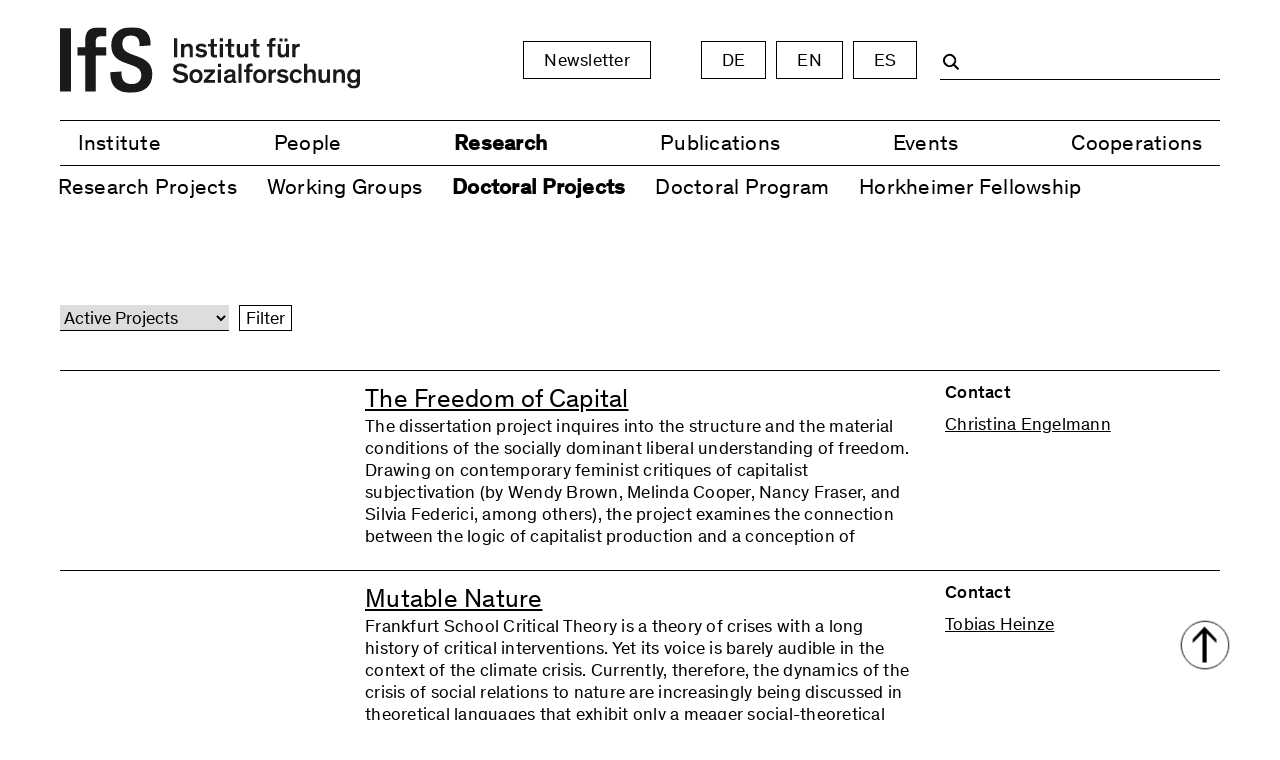

--- FILE ---
content_type: text/html; charset=UTF-8
request_url: https://www.ifs.uni-frankfurt.de/doctoral-projectlist/aktive-projects.html
body_size: 46051
content:
<!DOCTYPE html>
<html lang="en">
<head>
<meta charset="UTF-8">
<title>Doctoral Project List - Institut für Sozialforschung</title>
<base href="https://www.ifs.uni-frankfurt.de/">
<meta name="robots" content="index,follow">
<meta name="description" content="">
<meta name="generator" content="Contao Open Source CMS">
<meta name="viewport" content="width=device-width, initial-scale=1.0">
<meta property="og:title" content="Doctoral Project List - Institut für Sozialforschung"/>
<meta property="og:description" content=""/>
<meta property="og:url" content="https://www.ifs.uni-frankfurt.de/doctoral-projectlist/aktive-projects.html"/>
<script src="assets/js/navigation.js-738871b4.js"></script><link rel="alternate" hreflang="de" href="https://www.ifs.uni-frankfurt.de/projektliste-dissertationen.html">
<link rel="alternate" hreflang="x-default" href="https://www.ifs.uni-frankfurt.de/projektliste-dissertationen.html">
<link rel="alternate" hreflang="en" href="https://www.ifs.uni-frankfurt.de/doctoral-projectlist.html">
<link rel="alternate" hreflang="es" href="https://www.ifs.uni-frankfurt.de/proyectos-de-doctorado-lista.html">
<meta name="theme-color" content="#00000">
<link rel="stylesheet" type="text/css" media="all" async href="assets/css/6bee58f12bdd0b2360fadb9621f2a4b016698947.scss-31e83c13.css">
<link rel="stylesheet" href="assets/css/theme-components.scss,tiny-slider.css,glightbox.min.css-8795cdd2.css">
</head>
<body id="top" class="noJS chrome" itemscope itemtype="http://schema.org/WebPage">
<!-- indexer::stop -->
<nav class="mod_customnav navbar service-nav block" id="topnavi">
<a href="doctoral-projectlist/aktive-projects.html#skipNavigation32" class="invisible">Skip navigation</a>
<div class="navbar-section logo-nav">
<div class="mod_article block mt-1" id="article-263">
<div class="ce_hyperlink logo  block">
<figure class="image_container">
<a href="home.html" class="hyperlink_img">
<img src="assets/images/a/Logo-Lang-98fb4b55.svg" width="235" height="51" alt="" loading="lazy"  itemprop="image">
</a>
</figure>
</div>
</div>
</div>
<div class="navbar-section service-menu">
<ul class="level_1">
<li class="first last"><a href="newsletter-anmeldung.html" title="Newsletter" class="first last" itemprop="url"><span itemprop="name">Newsletter</span></a>
</li>
</ul>
<!-- indexer::stop -->
<nav class="mod_changelanguage block">
<ul class="level_1">
<li class="lang-de"><a href="https://www.ifs.uni-frankfurt.de/projektliste-dissertationen.html" title="Projektliste" class="lang-de" hreflang="de" aria-label="Go to current page in German" itemprop="url"><span itemprop="name">DE</span></a></li>
<li class="lang-en active"><a class="lang-en active" itemprop="name">EN</a></li>
<li class="lang-es"><a href="https://www.ifs.uni-frankfurt.de/proyectos-de-doctorado-lista.html" title="Proyectos de Doctorado Lista" class="lang-es" hreflang="es" aria-label="Go to current page in Spanish" itemprop="url"><span itemprop="name">ES</span></a></li>
</ul>
</nav>
<!-- indexer::continue -->
<!-- indexer::stop -->
<div class="mod_search header-search block">
<a href="https://www.ifs.uni-frankfurt.de/doctoral-projectlist/aktive-projects.html#search" class="open-search" id="search"></a>
<a href="https://www.ifs.uni-frankfurt.de/doctoral-projectlist/aktive-projects.html#close-search" class="close-search" id="close-search">+</a>
<form action="suche.html" method="get" id="search-form">
<div class="formbody">
<div id="search-submit" class="widget widget-submit">
<div class="icon icon-search"></div>
</div>
<div class="widget widget-text form-group">
<label for="ctrl_keywords_21" class="invisible">Keywords</label>
<input type="search" name="keywords" id="ctrl_keywords_21" class="text form-input" value="">
</div>
</div>
</form>
</div>
<!-- indexer::continue -->
</div>
<span id="skipNavigation32" class="invisible"></span>
</nav>
<!-- indexer::continue -->
<!-- indexer::stop -->
<nav class="navbar mod_navigation main-nav block" id="open-nav"  itemscope itemtype="http://schema.org/SiteNavigationElement">
<div class="navbar-section logo-nav">
<div class="mod_article block mt-1" id="article-262">
<div class="ce_hyperlink logo hide-xl block">
<figure class="image_container">
<a href="home.html" class="hyperlink_img">
<img src="assets/images/5/Logo-Kurz-b5f7190b.svg" width="235" height="165" alt="" loading="lazy"  itemprop="image">
</a>
</figure>
</div>
<div class="ce_hyperlink logo show-xl block">
<figure class="image_container">
<a href="home.html" class="hyperlink_img">
<img src="assets/images/a/Logo-Lang-98fb4b55.svg" width="235" height="51" alt="" loading="lazy"  itemprop="image">
</a>
</figure>
</div>
</div>
</div>
<div class="navbar-section main-menu">
<a href="doctoral-projectlist/aktive-projects.html#skipNavigation2" class="invisible">Skip navigation</a>
<a href="https://www.ifs.uni-frankfurt.de/doctoral-projectlist/aktive-projects.html#open-nav" class="open-nav" aria-label="Navigation">
<span class="line"></span>
<span class="line"></span>
<span class="line"></span>
</a>
<a href="https://www.ifs.uni-frankfurt.de/doctoral-projectlist/aktive-projects.html#close-nav" class="close-nav" id="close-nav" aria-label="Close Navigation"></a>
<ul class="level_1">
<div class="sidenav-modules">
<!-- indexer::stop -->
<nav class="mod_changelanguage block">
<ul class="mobile_languageswitch">
<li class="lang-de"><a href="https://www.ifs.uni-frankfurt.de/projektliste-dissertationen.html" title="Projektliste" class="lang-de" hreflang="de" aria-label="Go to current page in German" itemprop="url"><span itemprop="name">DE</span></a></li>
<li class="lang-en active"><a class="lang-en active" itemprop="name">EN</a></li>
<li class="lang-es"><a href="https://www.ifs.uni-frankfurt.de/proyectos-de-doctorado-lista.html" title="Proyectos de Doctorado Lista" class="lang-es" hreflang="es" aria-label="Go to current page in Spanish" itemprop="url"><span itemprop="name">ES</span></a></li>
<li class="first last"><a href="newsletter-anmeldung.html" title="Newsletter" class="first last" itemprop="url"><span itemprop="name">Newsletter</span></a>
</li>
</ul>
</nav>
<!-- indexer::continue -->
</div>
<li class="sidenav-modules search">
<div class="mod_article block mt-1" id="article-52">
<!-- indexer::stop -->
<div class="mod_search header-search block">
<form action="suche.html" method="get" id="search-form-mobile">
<div class="formbody">
<div id="search-submit-mobile" class="widget widget-submit">
<div class="icon icon-search"></div>
</div>
<div class="widget widget-text form-group">
<label for="ctrl_keywords_22" class="invisible">Keywords</label>
<input type="search" name="keywords" id="ctrl_keywords_22" class="text form-input" value="">
</div>
</div>
</form>
</div>
<!-- indexer::continue -->
</div>
</li>
<li class="submenu first"><a href="institute.html" title="Institute" class="submenu first" aria-haspopup="true" itemprop="url"><span itemprop="name">Institute</span></a>
<!-- <a href="#institute" class="open-dropdown"><span>+</span></a> -->
<a class="open-dropdown"><span>+</span></a>
<ul class="level_2">
<li class="first"><a href="history.html" title="History" class="first" itemprop="url"><span itemprop="name">History</span></a>
</li>
<li><a href="commitees.html" title="Commitees" itemprop="url"><span itemprop="name">Commitees</span></a>
</li>
<li><a href="library.html" title="Library" itemprop="url"><span itemprop="name">Library</span></a>
</li>
<li><a href="ifs-archive.html" title="IfS Archive" itemprop="url"><span itemprop="name">IfS Archive</span></a>
</li>
<li class="last"><a href="adorno-archive.html" title="Adorno Archive" class="last" itemprop="url"><span itemprop="name">Adorno Archive</span></a>
</li>
</ul>
</li>
<li><a href="people-list/active/currently-at-the-institute.html" title="People" itemprop="url"><span itemprop="name">People</span></a>
</li>
<li class="submenu trail"><a href="research.html" title="Research" class="submenu trail" aria-haspopup="true" itemprop="url"><span itemprop="name">Research</span></a>
<!-- <a href="#research" class="open-dropdown"><span>+</span></a> -->
<a class="open-dropdown"><span>+</span></a>
<ul class="level_2">
<li class="first"><a href="projectlist/active/aktive-projects.html" title="Research Projects" class="first" itemprop="url"><span itemprop="name">Research Projects</span></a>
</li>
<li><a href="working-groups.html" title="Working Groups" itemprop="url"><span itemprop="name">Working Groups</span></a>
</li>
<li class="trail"><a href="/doctoral-projectlist/aktive-projects.html" title="Doctoral Projects" class="trail" itemprop="url"><span itemprop="name">Doctoral Projects</span></a>
</li>
<li><a href="https://promotionskolleg.ifs.uni-frankfurt.de/promotionskolleg-start.html" title="Doctoral Program" target="_blank" itemprop="url"><span itemprop="name">Doctoral Program</span></a>
</li>
<li class="last"><a href="horkheimer-fellowship-2.html" title="Horkheimer Fellowship" class="last" itemprop="url"><span itemprop="name">Horkheimer Fellowship</span></a>
</li>
</ul>
</li>
<li><a href="publications.html" title="Publications" itemprop="url"><span itemprop="name">Publications</span></a>
</li>
<li class="submenu"><a href="current.html" title="Events" class="submenu" aria-haspopup="true" itemprop="url"><span itemprop="name">Events</span></a>
<!-- <a href="#events" class="open-dropdown"><span>+</span></a> -->
<a class="open-dropdown"><span>+</span></a>
<ul class="level_2">
<li class="first"><a href="current.html" title="Current" class="first" itemprop="url"><span itemprop="name">Current</span></a>
</li>
<li class="last"><a href="archive.html" title="Archive" class="last" itemprop="url"><span itemprop="name">Archive</span></a>
</li>
</ul>
</li>
<li class="last"><a href="cooperations.html" title="Cooperations" class="last" itemprop="url"><span itemprop="name">Cooperations</span></a>
</li>
</ul>
<a id="skipNavigation2" class="invisible">&nbsp;</a>
</div>
</nav>
<!-- indexer::continue -->
<div id="container">
<main id="main">
<div class="inside">
<!-- indexer::stop -->
<nav class="navbar mod_navigation sub-nav block" itemscope itemtype="http://schema.org/SiteNavigationElement">
<a href="doctoral-projectlist/aktive-projects.html#skipNavigation33" class="invisible">Skip navigation</a>
<ul class="level_1">
<li class="first"><a href="projectlist/active/aktive-projects.html" title="Research Projects" class="first">Research Projects</a></li>
<li><a href="working-groups.html" title="Working Groups">Working Groups</a></li>
<li class="trail"><a href="/doctoral-projectlist/aktive-projects.html" title="Doctoral Projects" class="trail">Doctoral Projects</a></li>
<li><a href="https://promotionskolleg.ifs.uni-frankfurt.de/promotionskolleg-start.html" title="Doctoral Program" target="_blank" rel="noreferrer noopener">Doctoral Program</a></li>
<li class="last"><a href="horkheimer-fellowship-2.html" title="Horkheimer Fellowship" class="last">Horkheimer Fellowship</a></li>
</ul>
<a id="skipNavigation33" class="invisible">&nbsp;</a>
</nav>
<!-- indexer::continue -->
<div class="mod_article block mt-1" id="article-222">
<!-- indexer::stop -->
<section class="ce_metamodels_frontendfilter  block mt-1">
<form action="/doctoral-projectlist.html" method="post">
<input name="REQUEST_TOKEN" type="hidden" value="" />
<input type="hidden" name="FORM_SUBMIT" value="mm_filter_1335">
<div class="formbody columns col-mx-auto " >
<div class="widget mm_select auto_item used  col-auto">
<label for="ctrl_auto_item">active</label>
<label for="ctrl_auto_item">active</label><select name="auto_item" id="ctrl_auto_item" class=""><option value="aktive-projects" selected>Active Projects</option><option value="completed-projects">completed Projects</option></select></div>
<div class="submit_container  col-auto col-sm-12">
<input type="submit" class="submit" value="Filter">
</div>
</div>
</form>
</section>
<!-- indexer::continue -->
<div class="ce_metamodel_content  block">
<div class="columns ifs-list">
<div class="ifs-item column col-12 ">
<div class="columns col-mx-auto ifs-wrap">
<div class="column col-3 col-md-12 left">
<div class="mt-1"></div>
<p></p>
<!--<a href="/doctoral-project-detail/the-freedom-of-capital.html">
<p class="more"><i class="icon icon-more"></i></p>
</a>-->
</div>
<div class="column col-6 col-md-12 center">
<div class="mt-1"></div>
<h2>
<a href="/doctoral-project-detail/the-freedom-of-capital.html">
The Freedom of Capital			</a>
</h2>
<p>The dissertation project inquires into the structure and the material conditions of the socially dominant liberal understanding of freedom. Drawing on contemporary feminist critiques of capitalist subjectivation (by Wendy Brown, Melinda Cooper, Nancy Fraser, and Silvia Federici, among others), the project examines the connection between the logic of capitalist production and a conception of freedom that implies the appearance of permanent change and of unlimited possibilities for transformation. At the methodological level, the work takes up Hegel’s and Marx’s analyses of bourgeois society, which reveal the genesis and inner logic of the liberal concept of freedom, and draws on them to show that the liberal state cannot conceive of the subjectivity-generating processes in political terms and thereby deprives itself of the possibility of shaping them. Contrary to this concept of freedom, which relies on the model of the freely choosing subject who is not restricted by any external conditions, the dissertation project will deal in the final part with practices of self-education as they were conceived by representatives of proletarian education and the women’s movement (especially Alexandra Kollontai, Nadezhda Krupskaya, and Clara Zetkin). Do changes in the organization of social production and reproduction also lead to changes in the modes of action and desire of the subject? Can we identify a changed concept of the free subject here, understood as one who freely gives him- or herself political determinations? To what extent do the processes of subjectivation taking place here point beyond the disciplining practices of subjectivation in capitalism, rather than merely founding another disciplinary system?</p>
</div>
<div class="column col-3 col-md-12 right">
<div class="mt-1"></div>
<p><strong>Contact</strong>
<ul class="tags">
<li class="first last even christina-engelmann">
<a href="people-detail/christina-engelmann.html">Christina Engelmann</a>
</li>
</ul>
</p>
</div>
</div>
</div>
<div class="ifs-item column col-12 ">
<div class="columns col-mx-auto ifs-wrap">
<div class="column col-3 col-md-12 left">
<div class="mt-1"></div>
<p></p>
<!--<a href="/doctoral-project-detail/mutable-nature.html">
<p class="more"><i class="icon icon-more"></i></p>
</a>-->
</div>
<div class="column col-6 col-md-12 center">
<div class="mt-1"></div>
<h2>
<a href="/doctoral-project-detail/mutable-nature.html">
Mutable Nature			</a>
</h2>
<p>Frankfurt School Critical Theory is a theory of crises with a long history of critical interventions. Yet its voice is barely audible in the context of the climate crisis. Currently, therefore, the dynamics of the crisis of social relations to nature are increasingly being discussed in theoretical languages that exhibit only a meager social-theoretical and ideology-critical profile. The project assumes that conceptual problems of contemporary Critical Theory contribute to its disregard and that the theoretical elucidation of its own sources represents a starting point for its revision. The hitherto unsystematized reception of Schelling’s philosophy in Frankfurt School Critical Theory serves as a starting point for this undertaking.</p>
</div>
<div class="column col-3 col-md-12 right">
<div class="mt-1"></div>
<p><strong>Contact</strong>
<ul class="tags">
<li class="first last even tobias-heinze">
<a href="people-detail/tobias-heinze.html">Tobias Heinze</a>
</li>
</ul>
</p>
</div>
</div>
</div>
<div class="ifs-item column col-12 ">
<div class="columns col-mx-auto ifs-wrap">
<div class="column col-3 col-md-12 left">
<div class="mt-1"></div>
<p></p>
<!--<a href="/doctoral-project-detail/on-the-construction-of-enemy-images-populism-and-authoritarianism-in-ernesto-laclau-chantal-mouffe-and-the-frankfurt-school.html">
<p class="more"><i class="icon icon-more"></i></p>
</a>-->
</div>
<div class="column col-6 col-md-12 center">
<div class="mt-1"></div>
<h2>
<a href="/doctoral-project-detail/on-the-construction-of-enemy-images-populism-and-authoritarianism-in-ernesto-laclau-chantal-mouffe-and-the-frankfurt-school.html">
On the Construction of Enemy Images: Populism and Authoritarianism in Ernesto Laclau, Chantal Mouffe, and the Frankfurt School			</a>
</h2>
<p>The question of antagonism is a constant in political theory. It has been at the center of major historical events, such as the French Revolution, and it is still at the core of contemporary debates. The much-discussed crisis of (liberal) democracy, for example, is closely related to the question of how to shape antagonistic oppositions.</p>
<p>In my study, I analyze the theories of Laclau, Mouffe, and the first generation of Critical Theory in terms of three dimensions that play a central role in the construction of antagonism: (1) the political, (2) the social, and (3) the psychological or psychoanalytic dimension. From this follows the thesis that a theory which aims to systematically grasp the complexity of antagonism must include all three of these aspects. On this basis, critical research can be conducted on the construction of productive and destructive antagonisms, such as in the context of the contemporary crisis of liberal democracy.</p>
</div>
<div class="column col-3 col-md-12 right">
<div class="mt-1"></div>
<p><strong>Contact</strong>
<ul class="tags">
<li class="first last even juana-de-oliveira-lorena">
<a href="people-detail/juana-de-oliveira-lorena.html">Juana de Oliveira Lorena</a>
</li>
</ul>
</p>
</div>
</div>
</div>
<div class="ifs-item column col-12 ">
<div class="columns col-mx-auto ifs-wrap">
<div class="column col-3 col-md-12 left">
<div class="mt-1"></div>
<p></p>
<!--<a href="/doctoral-project-detail/epistemologien-des-spekulativen.html">
<p class="more"><i class="icon icon-more"></i></p>
</a>-->
</div>
<div class="column col-6 col-md-12 center">
<div class="mt-1"></div>
<h2>
<a href="/doctoral-project-detail/epistemologien-des-spekulativen.html">
Speulative Epistemologies			</a>
</h2>
<p>Critique relies on speculation insofar as it must go beyond the immediately given in order to be able to think such constructs like society or &#34;the social&#34;. Speculation thereby gains a moment of freedom from the existing order: it distances itself from the given and is at the same time a generative practice in which new concepts, connections, and theories may arise. In this sense, no critical theory can do without speculative elements. In my dissertation project, I develop these theses based on an examination of the theories of Theodor W. Adorno, Saidiya Hartman, and Donna J. Haraway. Despite their different contexts, all three exhibit a speculative element in their critique of society or sociality, which they also reflect upon. Speculation is not understood idealistically, but as a social force that gives voice to concrete and embodied experiences and pushes for specific forms of representation that mark the boundaries of philosophical discourse. </p>
</div>
<div class="column col-3 col-md-12 right">
<div class="mt-1"></div>
<p><strong>Contact</strong>
<ul class="tags">
<li class="first last even miriam-schroder">
<a href="people-detail/miriam-schroder.html">Miriam Schröder</a>
</li>
</ul>
</p>
</div>
</div>
</div>
<div class="ifs-item column col-12 ">
<div class="columns col-mx-auto ifs-wrap">
<div class="column col-3 col-md-12 left">
<div class="mt-1"></div>
<p></p>
<!--<a href="/doctoral-project-detail/forms-of-dwelling-and-forms-of-thinking-studies-on-a-historical-sociological-subject-theory-of-housing.html">
<p class="more"><i class="icon icon-more"></i></p>
</a>-->
</div>
<div class="column col-6 col-md-12 center">
<div class="mt-1"></div>
<h2>
<a href="/doctoral-project-detail/forms-of-dwelling-and-forms-of-thinking-studies-on-a-historical-sociological-subject-theory-of-housing.html">
Forms of Dwelling and Forms of Thinking			</a>
</h2>
<p>This doctoral project explores the fundamental assumption that specific forms of dwelling enable specific forms of subjectivity, and that dwelling is a precondition for thought, a factor often abstracted from in social theory. The project therefore examines the reciprocal relationship between forms of dwelling and forms of thought and subjectivity, drawing on comparisons across different historical periods. The theoretical focal point of the project is an empirically open concept of habit.</p>
</div>
<div class="column col-3 col-md-12 right">
<div class="mt-1"></div>
<p><strong>Contact</strong>
<ul class="tags">
<li class="first last even florian-gratzl">
<a href="people-detail/florian-gratzl.html">Florian Gratzl</a>
</li>
</ul>
</p>
</div>
</div>
</div>
<div class="ifs-item column col-12 ">
<div class="columns col-mx-auto ifs-wrap">
<div class="column col-3 col-md-12 left">
<div class="mt-1"></div>
<p></p>
<!--<a href="/doctoral-project-detail/religious-and-non-religious-modes-of-coping-with-contingency-in-an-individualised-society.html">
<p class="more"><i class="icon icon-more"></i></p>
</a>-->
</div>
<div class="column col-6 col-md-12 center">
<div class="mt-1"></div>
<h2>
<a href="/doctoral-project-detail/religious-and-non-religious-modes-of-coping-with-contingency-in-an-individualised-society.html">
Religious and Non-Religious Modes of Coping with Contingency in an Individualised Society			</a>
</h2>
<p>The humanities and social sciences tend to regard dealing with contingency as a primarily religious phenomenon. As a result of such a narrow view, non-religious forms of coping with contingency have not received the systematic examination they deserve. Moreover, the largely theoretical and intellectual-historical analyses of experiencing and dealing with contingency not only lack empirical foundation, but even the kind of conceptual precision necessary to adequately delineate the phenomenon. The present project addresses these desiderata: To this end, the project examines specifically modern experiences of contingency that are caused by current societal developments and which agents experience in the mode of a biographical conception of their lives. The aim is to develop an empirically founded theory to explain the formation, application and effects of religious and non-religious modes of coping with contingency.</p>
<p>The study’s results will serve, on the one hand, to expand our understanding of the functionality of religiousness and non-religiousness in processes of coping with contingency; on the other hand, they will contribute to bringing up to date sociology’s understanding of coping strategies under conditions of late modernity.</p>
</div>
<div class="column col-3 col-md-12 right">
<div class="mt-1"></div>
<p><strong>Contact</strong>
<ul class="tags">
<li class="first last even nanthiny-rajamannan">
<a href="people-detail/nanthiny-rajamannan.html">Nanthiny Rajamannan</a>
</li>
</ul>
</p>
</div>
</div>
</div>
<div class="ifs-item column col-12 ">
<div class="columns col-mx-auto ifs-wrap">
<div class="column col-3 col-md-12 left">
<div class="mt-1"></div>
<p></p>
<!--<a href="/doctoral-project-detail/the-political-economy-of-social-reproduction.html">
<p class="more"><i class="icon icon-more"></i></p>
</a>-->
</div>
<div class="column col-6 col-md-12 center">
<div class="mt-1"></div>
<h2>
<a href="/doctoral-project-detail/the-political-economy-of-social-reproduction.html">
The Political Economy of Social Reproduction			</a>
</h2>
<p>The dissertation project examines the practice of nursing in hospitals and contributes to an understanding of the contradictory constellations of social reproduction and its reorganisation in contemporary capitalism as market-driven care work.</p>
<p>Starting from the premise that the orientation of the capitalist mode of production towards unlimited capital accumulation tends to destabilise the social reproduction of capitalist social formations, the research project examines this (crisis) tendency through the analytical prism of social-reproductive contradiction. The existing contradictions between care and capital, as currently experienced by nurses in public hospitals, form the starting point of the study. According to the guiding thesis, the deficits of public services in general can be identified in hospitals as an expression of this contradiction and, in particular, how it manifests itself in the daily work routines and work content of nurses can be examined.</p>
</div>
<div class="column col-3 col-md-12 right">
<div class="mt-1"></div>
<p><strong>Contact</strong>
<ul class="tags">
<li class="first last even lena-reichardt">
<a href="people-detail/lena-reichardt.html">Lena Reichardt</a>
</li>
</ul>
</p>
</div>
</div>
</div>
<div class="ifs-item column col-12 ">
<div class="columns col-mx-auto ifs-wrap">
<div class="column col-3 col-md-12 left">
<div class="mt-1"></div>
<p></p>
<!--<a href="/doctoral-project-detail/abject-nature-a-theory-of-contemporary-art-after-georges-bataille.html">
<p class="more"><i class="icon icon-more"></i></p>
</a>-->
</div>
<div class="column col-6 col-md-12 center">
<div class="mt-1"></div>
<h2>
<a href="/doctoral-project-detail/abject-nature-a-theory-of-contemporary-art-after-georges-bataille.html">
Abject Nature. A theory of contemporary art after Georges Bataille			</a>
</h2>
<p>The doctoral project investigates how the capitalist relationship between spirit and nature is made experienceable in contemporary art. In art theory, such an investigation is usually reduced to the ecological question of flora and fauna, which aims to reconcile spirit and nature. Yet gender, body, race, and sexuality are also modulated as nature through this relationship. Nature is thus not only a precondition but also a determination of the capitalist spirit itself, from which this historical relationship to nature emerges. What does not serve the reproduction of the capitalist spirit is excluded from this determination as counter-natural; the modulations of the relationship to nature thus constitute corresponding exclusions of abject nature. Drawing on Georges Bataille&#39;s theory of art, the investigation is therefore based on works of contemporary art that, by the respective turning of abject natures against the very spirit that excludes them, render the fundamental irreconcilability of the capitalist relationship between spirit and nature experienceable. Indexing such inversions of abject nature in contemporary art and bringing them together in an overarching theory is the aim of this dissertation.</p>
</div>
<div class="column col-3 col-md-12 right">
<div class="mt-1"></div>
<p><strong>Contact</strong>
<ul class="tags">
<li class="first last even nils-fock">
<a href="people-detail/nils-fock.html">Nils Fock</a>
</li>
</ul>
</p>
</div>
</div>
</div>
<div class="ifs-item column col-12 ">
<div class="columns col-mx-auto ifs-wrap">
<div class="column col-3 col-md-12 left">
<div class="mt-1"></div>
<p></p>
<!--<a href="/doctoral-project-detail/negative-normativity-on-the-actuality-of-adorno-s-idea-of-natural-history-for-critical-theory-and-ecopolitics.html">
<p class="more"><i class="icon icon-more"></i></p>
</a>-->
</div>
<div class="column col-6 col-md-12 center">
<div class="mt-1"></div>
<h2>
<a href="/doctoral-project-detail/negative-normativity-on-the-actuality-of-adorno-s-idea-of-natural-history-for-critical-theory-and-ecopolitics.html">
Negative Normativity: On the Actuality of Adorno’s Idea of Natural History for Critical Theory and Ecopolitics			</a>
</h2>
<p>Social theory has been a source of critical and normative tools for environmental thought, and the critical theory of society is no exception. This dissertation examines the enduring relevance of Adorno’s idea of natural history for contemporary critical theory of nature and ecopolitical debates. By reconstructing its materialist and normative dimensions, the dissertation demonstrates how this framework provides a crucial perspective for rethinking social theory in the context of ecological crisis, one that moves beyond narrowly intersubjective approaches to engage with the mediated relationship between humanity and nature. Furthermore, it explores the implications of this idea for current ecopolitical debates.</p>
</div>
<div class="column col-3 col-md-12 right">
<div class="mt-1"></div>
<p><strong>Contact</strong>
<ul class="tags">
<li class="first last even manuela-santamaria-moncada">
<a href="people-detail/manuela-santamaria-moncada.html">Manuela Santamaría Moncada</a>
</li>
</ul>
</p>
</div>
</div>
</div>
<div class="ifs-item column col-12 ">
<div class="columns col-mx-auto ifs-wrap">
<div class="column col-3 col-md-12 left">
<div class="mt-1"></div>
<p></p>
<!--<a href="/doctoral-project-detail/frameworks-of-state-culturation.html">
<p class="more"><i class="icon icon-more"></i></p>
</a>-->
</div>
<div class="column col-6 col-md-12 center">
<div class="mt-1"></div>
<h2>
<a href="/doctoral-project-detail/frameworks-of-state-culturation.html">
Frameworks of State Culturation			</a>
</h2>
<p>The doctoral project »Frameworks of State Culturation«, examines the orientations of central actors of the educational system in context of their daily work in authorities, schools, and extracurricular educational projects and with regard to migration-related discourses and experiences. The central research question of the project is: What are the orientations of actors in the school education system regarding the topic of migration? To address this question, semi-structured interviews and group discussions of educational actors in the education system from Bavaria, Berlin, Brandenburg, North Rhine-Westphalia, and Saxony on the topics of migration are analysed by using the documentary method. The interviews were conducted with people from the school development institutes and state offices of the federal states, teachers, and actors from extracurricular educational institutions from 2020 to 2024.</p>
</div>
<div class="column col-3 col-md-12 right">
<div class="mt-1"></div>
<p><strong>Contact</strong>
<ul class="tags">
<li class="first last even ender-yilmazel">
<a href="people-detail/ender-yilmazel.html">Ender Yilmazel</a>
</li>
</ul>
</p>
</div>
</div>
</div>
<div class="ifs-item column col-12 ">
<div class="columns col-mx-auto ifs-wrap">
<div class="column col-3 col-md-12 left">
<div class="mt-1"></div>
<p></p>
<!--<a href="/doctoral-project-detail/class-relations-in-psychotherapy.html">
<p class="more"><i class="icon icon-more"></i></p>
</a>-->
</div>
<div class="column col-6 col-md-12 center">
<div class="mt-1"></div>
<h2>
<a href="/doctoral-project-detail/class-relations-in-psychotherapy.html">
Class Relations in Psychotherapy			</a>
</h2>
<p>This work begins with the observation that social class significantly influences the distribution of psychosocial distress in society, yet the specific social situation and position of those involved in psychotherapy far too often represent a blind spot. The project therefore aims to reconstruct the significance of class relations in therapy and focuses on the perspective of the practitioners. The study centers on their symbolic boundary-drawing and classification practices when dealing with patients from diverse social backgrounds. The study specifically inquires into which norms of competent self-management are employed by the practitioners, how they use these to address the situation of their patients—who are marked by current employment crises, acute threats of downward mobility, and denied aspirations of upward mobility—and in what ways the therapy contributes to the renegotiation or reproduction of class-related inequalities. The analysis is based on ethnographic observations and interviews with practitioners in eight psychosomatic clinics.</p>
</div>
<div class="column col-3 col-md-12 right">
<div class="mt-1"></div>
<p><strong>Contact</strong>
<ul class="tags">
<li class="first last even alexander-herold">
<a href="people-detail/alexander-herold.html">Alexander Herold</a>
</li>
</ul>
</p>
</div>
</div>
</div>
<div class="ifs-item column col-12 ">
<div class="columns col-mx-auto ifs-wrap">
<div class="column col-3 col-md-12 left">
<div class="mt-1"></div>
<p></p>
<!--<a href="/doctoral-project-detail/burgerliche-bewusstseins-und-subjektivierungsformen-angesichts-der-klimakatastrophe.html">
<p class="more"><i class="icon icon-more"></i></p>
</a>-->
</div>
<div class="column col-6 col-md-12 center">
<div class="mt-1"></div>
<h2>
<a href="/doctoral-project-detail/burgerliche-bewusstseins-und-subjektivierungsformen-angesichts-der-klimakatastrophe.html">
Consciousness and subjectification in the face of climate catastrophe			</a>
</h2>
<p>The project is situated in the field of psychoanalytic social psychology and investigates forms of consciousness and subjectification that have an effect on current reactions to the climate crisis. In particular, it examines the relationship between the capitalist exploitation of outer nature (climate &amp; environment) and inner nature (body &amp; psyche) and how it is reflected in psycho-social dynamics. Central to the project is the assumption that reactionary denial of the ecological crisis and individualised sustainability practices tend to have a conformist effect as far as they affirm the existing social conditions. The study is based on a depth -hermeneutical analysis of interviews with persons who exercise at the gym. The aim is to gain insights into the psychosocial dimensions of the climate crisis, the twofold relationship with nature, and the preconditions and obstructions to the necessary socio-ecological transformation.</p>
</div>
<div class="column col-3 col-md-12 right">
<div class="mt-1"></div>
<p><strong>Contact</strong>
<ul class="tags">
<li class="first last even max-nahrhaft">
<a href="people-detail/max-nahrhaft.html">Max Nahrhaft</a>
</li>
</ul>
</p>
</div>
</div>
</div>
<div class="ifs-item column col-12 ">
<div class="columns col-mx-auto ifs-wrap">
<div class="column col-3 col-md-12 left">
<div class="mt-1"></div>
<p></p>
<!--<a href="/doctoral-project-detail/walter-benjamins-arcades-project-as-theory-of-the-social-imaginary.html">
<p class="more"><i class="icon icon-more"></i></p>
</a>-->
</div>
<div class="column col-6 col-md-12 center">
<div class="mt-1"></div>
<h2>
<a href="/doctoral-project-detail/walter-benjamins-arcades-project-as-theory-of-the-social-imaginary.html">
Walter Benjamins »Arcades Project« as Theory of the Social Imaginary			</a>
</h2>
<p>The dissertation project pursues two interrelated goals. First, it develops a socio-philosophical reading of Walter Benjamin&#39;s <em>Arcades Project</em> as a theory of the social imaginary, thereby closing a gap in the research on Benjamin. It argues that Benjamin, although he does not use the term, operates with a concept of the social imaginary in the sense of an unconscious, collective, reflexive and constitutive image of society as well as the faculty of its production. Second, the dissertation project positions Benjamin in current debates about the social imaginary. It focuses on the question how the materiality of the imaginary, in the sense of its technical-medial mediation, can be conceived without denying the fundamental indeterminacy of social imagination and thus the possibility of social renewal. In this way, the close correspondence between imagination and the forces of production, and thus at the same time the historicity of the imaginary itself, becomes comprehensible.</p>
</div>
<div class="column col-3 col-md-12 right">
<div class="mt-1"></div>
<p><strong>Contact</strong>
<ul class="tags">
<li class="first last even jan-benthele">
<a href="people-detail/jan-benthele.html">Jan Benthele</a>
</li>
</ul>
</p>
</div>
</div>
</div>
<div class="ifs-item column col-12 ">
<div class="columns col-mx-auto ifs-wrap">
<div class="column col-3 col-md-12 left">
<div class="mt-1"></div>
<p></p>
<!--<a href="/doctoral-project-detail/politische-talkshows-als-arenen-der-deutungskampfe-bundesdeutscher-geschichte.html">
<p class="more"><i class="icon icon-more"></i></p>
</a>-->
</div>
<div class="column col-6 col-md-12 center">
<div class="mt-1"></div>
<h2>
<a href="/doctoral-project-detail/politische-talkshows-als-arenen-der-deutungskampfe-bundesdeutscher-geschichte.html">
Political talk shows as contested arenas for opinion-forming throughout German history			</a>
</h2>
<p>The starting point for this research is an empirical study of the shift in the sayability boundaries in political talk shows between 1980 and 2024. As an important arena for the media reenactment of political exchange, political talk shows are the subject of a wide variety of appeals, which are condensed here. Their research aims to provide information about which positions and statements are classified as legitimate and debatable at what point in time, and which are problematized, sanctioned, or completely excluded. The sociological reflection includes a reference back to the specificity of the field of research and its historical development. Only in this way can it be clarified which statements about social processes can be made through their analysis. In addition, it will be asked how the observed changes in the field of research relate to developments in society as a whole and how they are integrated into social power and domination structures.</p>
</div>
<div class="column col-3 col-md-12 right">
<div class="mt-1"></div>
<p><strong>Contact</strong>
<ul class="tags">
<li class="first last even hannah-hecker">
<a href="people-detail/hannah-hecker.html">Hannah Hecker</a>
</li>
</ul>
</p>
</div>
</div>
</div>
</div>
</div>
</div>
</div>
</main>
</div>
<footer id="footer">
<div class="inside">
<div class="main-footer">
<div class="mod_article col-mx-auto columns block mt-1" id="article-266">
<div class="ce_ct_wrapperStart column col-3 col-lg-4 col-md-6 col-sm-12 mb-1 ce_wrapper block">
<div class="ce_image footer-logo text-center block">
<figure class="image_container">
<img src="assets/images/a/Logo-Kurz_invert-777d0925.svg" width="150" height="110" alt="" loading="lazy"  itemprop="image">
</figure>
</div>
<div class="ce_text  block">
<p>Institut für Sozialforschung</p>
<p><br>Senckenberganlage 26<br>60325 Frankfurt am Main<br>+49 (0)69 75 61 83 – 0<br>info@ifs.uni-frankfurt.de</p>
</div>
</div><div class="ce_ct_wrapperStart column col-9 col-lg-8 col-md-6 col-sm-12 ce_wrapper block"><div class="ce_ct_wrapperStart columns ce_wrapper block"><div class="ce_ct_wrapperStart column col-lg-6 col-4 col-md-12 col-mx-auto ce_wrapper block">
<div class="ce_text  block">
<p>Contact:</p>
</div>
<!-- indexer::stop -->
<nav class="mt-1 mod_customnav block">
<a href="doctoral-projectlist/aktive-projects.html#skipNavigation54" class="invisible">Skip navigation</a>
<ul class="level_1">
<li class="first"><a href="directions.html" title="Directions" class="first">Directions</a></li>
<li><a href="/people-detail/eva-fleischmann.html" title="Event Organization">Event Organization</a></li>
<li><a href="/people-detail/mirko-broll.html" title="Public Relations">Public Relations</a></li>
<li class="last"><a href="/people-detail/saskia-gränitz.html" title="Contact WestEnd" class="last">Contact WestEnd</a></li>
</ul>
<span id="skipNavigation54" class="invisible"></span>
</nav>
<!-- indexer::continue -->
<div class="ce_hyperlink text-light block">
<a href="info@ifs.uni-frankfurt.de" class="hyperlink_txt" title="">info@ifs.uni-frankfurt.de</a>
</div>
</div><div class="ce_ct_wrapperStart column col-lg-6 col-4 col-md-12 col-mx-auto ce_wrapper block">
<!-- indexer::stop -->
<nav class="mod_customnav block">
<a href="doctoral-projectlist/aktive-projects.html#skipNavigation55" class="invisible">Skip navigation</a>
<ul class="level_1">
<li class="first"><a href="documents.html" title="Documents" class="first">Documents</a></li>
<li><a href="impressum.html" title="Wer für diese Webseite verantwortlich ist">Legal Notice</a></li>
<li class="last"><a href="datenschutz.html" title="Datenschutzerklärung" class="last">Data Protection</a></li>
</ul>
<span id="skipNavigation55" class="invisible"></span>
</nav>
<!-- indexer::continue -->
</div><div class="ce_ct_wrapperStart column col-lg-6 col-4 col-md-12 col-mx-auto col-sm-12 ce_wrapper block">
<!-- indexer::stop -->
<nav class="mod_customnav block">
<a href="doctoral-projectlist/aktive-projects.html#skipNavigation35" class="invisible">Skip navigation</a>
<ul class="level_1">
<li class="first"><a href="https://de-de.facebook.com/pages/category/College---University/Institut-f%C3%BCr-Sozialforschung-1075742172545916/" title="Facebook" class="first" target="_blank" rel="noreferrer noopener">Facebook</a></li>
<li><a href="https://www.instagram.com/ifs.frankfurt/" title="Instagram" target="_blank" rel="noreferrer noopener">Instagram</a></li>
<li><a href="https://bsky.app/profile/ifsfrankfurt.bsky.social" title="Bluesky" target="_blank" rel="noreferrer noopener">Bluesky</a></li>
<li><a href="https://open.spotify.com/show/7q15C4ZJGp1SxfckhyV90X" title="Spotify" target="_blank" rel="noreferrer noopener">Spotify</a></li>
<li class="last"><a href="https://www.youtube.com/channel/UC8syZ2PeMqKrubxG9WYhmuw" title="Youtube" class="last" target="_blank" rel="noreferrer noopener">Youtube</a></li>
</ul>
<span id="skipNavigation35" class="invisible"></span>
</nav>
<!-- indexer::continue -->
</div></div></div>
<!-- indexer::stop -->
<div class="ce_toplink  block">
<a href="doctoral-projectlist/aktive-projects.html#top" title="Up">↑</a>
</div>
<!-- indexer::continue -->
</div>
</div>
<div class="footer-copyright"></div>            </div>
</footer>
<script src="files/Design/vendor/tiny-slider.js?v=a2bbfee6"></script><script src="files/Design/vendor/glightbox.min.js?v=6f903ef9"></script><script src="files/Design/vendor/page-flip.browser.js?v=0e34bc69"></script>
<script>if(document.getElementById("homepage-slider")){var slider=tns({container:'#homepage-slider',items:1,slideBy:'page',loop:!0,autoplay:!0,controls:!1,nav:!1,speed:2000,autoplayTimeout:6500,autoplayButtonOutput:!1,lazyload:!0,});var updateImage=function(info){var index=slider.getInfo().displayIndex;var windows=document.getElementsByClassName("ifs-window");Array.from(windows).forEach((window)=>{window.style.fill='white'});document.getElementById('window-'+index).style.fill='yellow'}
var addNavigationCLicks=function(event){var meh=slider;var slideId=this.id.charAt(this.id.length-1)
meh.goTo(slideId-1)}
slider.events.on('indexChanged',updateImage);var windows=document.getElementsByClassName("ifs-window");Array.from(windows).forEach((window)=>{window.addEventListener("click",addNavigationCLicks);window.style.cursor='pointer';window.style.fill='white'});document.getElementById('window-1').style.fill='yellow'}</script>
<script>var elements=document.getElementsByClassName("event-wrap");var addActiveClassInEventList=function(){var wasActive=!1;if(this.classList.contains('active')){wasActive=!0}
var elements=document.getElementsByClassName("event-wrap");for(var i=0;i<elements.length;i++){if(elements[i].classList.contains('active')){elements[i].classList.remove("active")}}
if(this.classList.contains('event-wrap')&&wasActive!=!0){this.classList.add("active")}};for(var i=0;i<elements.length;i++){elements[i].addEventListener('click',addActiveClassInEventList,!1)}</script>
<script>var elements=document.getElementsByClassName("ifs-wrap");var addActiveClassInEventList=function(){var wasActive=!1;if(this.classList.contains('active')){wasActive=!0}
var elements=document.getElementsByClassName("ifs-wrap");for(var i=0;i<elements.length;i++){if(elements[i].classList.contains('active')){elements[i].classList.remove("active")}}
if(this.classList.contains('ifs-wrap')&&wasActive!=!0){this.classList.add("active")}};for(var i=0;i<elements.length;i++){elements[i].addEventListener('click',addActiveClassInEventList,!1)}</script>
<script>var searchSubmitButton=document.getElementById("search-submit");searchSubmitButton.addEventListener('click',function(){document.getElementById("search-form").submit()},!1);var searchSubmitButtonMobile=document.getElementById("search-submit-mobile");searchSubmitButtonMobile.addEventListener('click',function(){document.getElementById("search-form-mobile").submit()},!1)</script>
<script>document.addEventListener("DOMContentLoaded",function(event){const lightbox=GLightbox({loop:!1});if(document.getElementsByClassName("content-slider").length>0){var slider=tns({container:'.content-slider',items:1,slideBy:'page',autoplay:!0,controls:!1,nav:!1,autoplayButtonOutput:!1,mouseDrag:!0,autoplayHoverPause:!1,mode:'gallery',speed:1500,autoplayTimeout:6500})}})</script>
<script>document.addEventListener('click',function(event){if(!event.target.matches('[name=accordion-radio]'))return;if(event.target.classList.contains('open')){event.target.checked=!1
event.target.classList.remove('open')}else{event.target.classList.add('open')}
document.getElementsByName('accordion-checkbox').forEach((element)=>{if(element.id!=event.target.id){if(element.classList.contains('open')){element.checked=!1
element.classList.remove('open')}}})})</script>
<script type="application/ld+json">
{
    "@context": "https:\/\/schema.org",
    "@graph": [
        {
            "@type": "WebPage"
        }
    ]
}
</script>
<script type="application/ld+json">
{
    "@context": "https:\/\/schema.contao.org",
    "@graph": [
        {
            "@type": "Page",
            "fePreview": false,
            "groups": [],
            "noSearch": false,
            "pageId": 180,
            "protected": false,
            "title": "Doctoral Project List"
        }
    ]
}
</script></body>
</html>

--- FILE ---
content_type: text/css
request_url: https://www.ifs.uni-frankfurt.de/assets/css/6bee58f12bdd0b2360fadb9621f2a4b016698947.scss-31e83c13.css
body_size: 23316
content:
@charset "UTF-8";
html{font-family:sans-serif;-ms-text-size-adjust:100%;-webkit-text-size-adjust:100%}body{margin:0}article,aside,footer,header,nav,section{display:block}h1{font-size:2em;margin:0.67em 0}figcaption,figure,main{display:block}hr{box-sizing:content-box;height:0;overflow:visible}a{background-color:transparent;-webkit-text-decoration-skip:objects}a:active,a:hover{outline-width:0}address{font-style:normal}b,strong{font-weight:inherit}b,strong{font-weight:bolder}code,kbd,pre,samp{font-family:"SF Mono", "Segoe UI Mono", "Roboto Mono", Menlo, Courier, monospace;font-size:1em}dfn{font-style:italic}small{font-size:80%;font-weight:400}sub,sup{font-size:75%;line-height:0;position:relative;vertical-align:baseline}sub{bottom:-0.25em}sup{top:-0.5em}audio,video{display:inline-block}audio:not([controls]){display:none;height:0}img{border-style:none}svg:not(:root){overflow:hidden}button,input,optgroup,select,textarea{font-family:inherit;font-size:inherit;line-height:inherit;margin:0}button,input{overflow:visible}button,select{text-transform:none}button,html [type="button"],[type="reset"],[type="submit"]{-webkit-appearance:button}button::-moz-focus-inner,[type="button"]::-moz-focus-inner,[type="reset"]::-moz-focus-inner,[type="submit"]::-moz-focus-inner{border-style:none;padding:0}fieldset{border:0;margin:0;padding:0}legend{box-sizing:border-box;color:inherit;display:table;max-width:100%;padding:0;white-space:normal}progress{display:inline-block;vertical-align:baseline}textarea{overflow:auto}[type="checkbox"],[type="radio"]{box-sizing:border-box;padding:0}[type="number"]::-webkit-inner-spin-button,[type="number"]::-webkit-outer-spin-button{height:auto}[type="search"]{-webkit-appearance:textfield;outline-offset:-2px}[type="search"]::-webkit-search-cancel-button,[type="search"]::-webkit-search-decoration{-webkit-appearance:none}::-webkit-file-upload-button{-webkit-appearance:button;font:inherit}details,menu{display:block}summary{display:list-item;outline:none}canvas{display:inline-block}template{display:none}[hidden]{display:none}*,*::before,*::after{box-sizing:inherit}html{box-sizing:border-box;font-size:20px;line-height:1.5;-webkit-tap-highlight-color:transparent}body{background:#fff;color:#000;font-family:-apple-system, system-ui, BlinkMacSystemFont, "Segoe UI", Roboto, "Helvetica Neue", sans-serif;font-size:0.8rem;overflow-x:hidden;text-rendering:optimizeLegibility}a{color:#FFED00;outline:none;text-decoration:none}a:focus{box-shadow:0 0 0 0.1rem rgba(255, 255, 255, 0.2)}a:focus,a:hover,a:active,a.active{color:#000;text-decoration:underline}a:visited{color:#FFED00}.container{margin-left:auto;margin-right:auto;padding-left:0.4rem;padding-right:0.4rem;width:100%}.container.grid-xl{max-width:1296px}.container.grid-lg{max-width:976px}.container.grid-md{max-width:856px}.container.grid-sm{max-width:616px}.container.grid-xs{max-width:496px}.show-xs,.show-sm,.show-md,.show-lg,.show-xl{display:none !important}.columns{display:flex;flex-wrap:wrap;margin-left:-0.4rem;margin-right:-0.4rem}.columns.col-gapless{margin-left:0;margin-right:0}.columns.col-gapless>.column{padding-left:0;padding-right:0}.columns.col-oneline{flex-wrap:nowrap;overflow-x:auto}.column{flex:1;max-width:100%;padding-left:0.4rem;padding-right:0.4rem}.column.col-12,.column.col-11,.column.col-10,.column.col-9,.column.col-8,.column.col-7,.column.col-6,.column.col-5,.column.col-4,.column.col-3,.column.col-2,.column.col-1,.column.col-auto{flex:none}.col-12{width:100%}.col-11{width:91.66666667%}.col-10{width:83.33333333%}.col-9{width:75%}.col-8{width:66.66666667%}.col-7{width:58.33333333%}.col-6{width:50%}.col-5{width:41.66666667%}.col-4{width:33.33333333%}.col-3{width:25%}.col-2{width:16.66666667%}.col-1{width:8.33333333%}.col-auto{flex:0 0 auto;max-width:none;width:auto}.col-mx-auto{margin-left:auto;margin-right:auto}.col-ml-auto{margin-left:auto}.col-mr-auto{margin-right:auto}@media (max-width:1280px){.col-xl-12,.col-xl-11,.col-xl-10,.col-xl-9,.col-xl-8,.col-xl-7,.col-xl-6,.col-xl-5,.col-xl-4,.col-xl-3,.col-xl-2,.col-xl-1,.col-xl-auto{flex:none}.col-xl-12{width:100%}.col-xl-11{width:91.66666667%}.col-xl-10{width:83.33333333%}.col-xl-9{width:75%}.col-xl-8{width:66.66666667%}.col-xl-7{width:58.33333333%}.col-xl-6{width:50%}.col-xl-5{width:41.66666667%}.col-xl-4{width:33.33333333%}.col-xl-3{width:25%}.col-xl-2{width:16.66666667%}.col-xl-1{width:8.33333333%}.col-xl-auto{width:auto}.hide-xl{display:none !important}.show-xl{display:block !important}}@media (max-width:960px){.col-lg-12,.col-lg-11,.col-lg-10,.col-lg-9,.col-lg-8,.col-lg-7,.col-lg-6,.col-lg-5,.col-lg-4,.col-lg-3,.col-lg-2,.col-lg-1,.col-lg-auto{flex:none}.col-lg-12{width:100%}.col-lg-11{width:91.66666667%}.col-lg-10{width:83.33333333%}.col-lg-9{width:75%}.col-lg-8{width:66.66666667%}.col-lg-7{width:58.33333333%}.col-lg-6{width:50%}.col-lg-5{width:41.66666667%}.col-lg-4{width:33.33333333%}.col-lg-3{width:25%}.col-lg-2{width:16.66666667%}.col-lg-1{width:8.33333333%}.col-lg-auto{width:auto}.hide-lg{display:none !important}.show-lg{display:block !important}}@media (max-width:840px){.col-md-12,.col-md-11,.col-md-10,.col-md-9,.col-md-8,.col-md-7,.col-md-6,.col-md-5,.col-md-4,.col-md-3,.col-md-2,.col-md-1,.col-md-auto{flex:none}.col-md-12{width:100%}.col-md-11{width:91.66666667%}.col-md-10{width:83.33333333%}.col-md-9{width:75%}.col-md-8{width:66.66666667%}.col-md-7{width:58.33333333%}.col-md-6{width:50%}.col-md-5{width:41.66666667%}.col-md-4{width:33.33333333%}.col-md-3{width:25%}.col-md-2{width:16.66666667%}.col-md-1{width:8.33333333%}.col-md-auto{width:auto}.hide-md{display:none !important}.show-md{display:block !important}}@media (max-width:600px){.col-sm-12,.col-sm-11,.col-sm-10,.col-sm-9,.col-sm-8,.col-sm-7,.col-sm-6,.col-sm-5,.col-sm-4,.col-sm-3,.col-sm-2,.col-sm-1,.col-sm-auto{flex:none}.col-sm-12{width:100%}.col-sm-11{width:91.66666667%}.col-sm-10{width:83.33333333%}.col-sm-9{width:75%}.col-sm-8{width:66.66666667%}.col-sm-7{width:58.33333333%}.col-sm-6{width:50%}.col-sm-5{width:41.66666667%}.col-sm-4{width:33.33333333%}.col-sm-3{width:25%}.col-sm-2{width:16.66666667%}.col-sm-1{width:8.33333333%}.col-sm-auto{width:auto}.hide-sm{display:none !important}.show-sm{display:block !important}}@media (max-width:480px){.col-xs-12,.col-xs-11,.col-xs-10,.col-xs-9,.col-xs-8,.col-xs-7,.col-xs-6,.col-xs-5,.col-xs-4,.col-xs-3,.col-xs-2,.col-xs-1,.col-xs-auto{flex:none}.col-xs-12{width:100%}.col-xs-11{width:91.66666667%}.col-xs-10{width:83.33333333%}.col-xs-9{width:75%}.col-xs-8{width:66.66666667%}.col-xs-7{width:58.33333333%}.col-xs-6{width:50%}.col-xs-5{width:41.66666667%}.col-xs-4{width:33.33333333%}.col-xs-3{width:25%}.col-xs-2{width:16.66666667%}.col-xs-1{width:8.33333333%}.col-xs-auto{width:auto}.hide-xs{display:none !important}.show-xs{display:block !important}}.text-primary{color:#fff !important}a.text-primary:focus,a.text-primary:hover{color:#f2f2f2}a.text-primary:visited{color:white}.text-secondary{color:#f7f7f7 !important}a.text-secondary:focus,a.text-secondary:hover{color:#ebebeb}a.text-secondary:visited{color:white}.text-gray{color:white !important}a.text-gray:focus,a.text-gray:hover{color:#f2f2f2}a.text-gray:visited{color:white}.text-light{color:#000 !important}a.text-light:focus,a.text-light:hover{color:black}a.text-light:visited{color:#0d0d0d}.text-dark{color:#000 !important}a.text-dark:focus,a.text-dark:hover{color:black}a.text-dark:visited{color:#0d0d0d}.text-success{color:#32b643 !important}a.text-success:focus,a.text-success:hover{color:#2da23c}a.text-success:visited{color:#39c94b}.text-warning{color:#ffb700 !important}a.text-warning:focus,a.text-warning:hover{color:#e6a500}a.text-warning:visited{color:#ffbe1a}.text-error{color:#e85600 !important}a.text-error:focus,a.text-error:hover{color:#cf4d00}a.text-error:visited{color:#ff6002}.bg-primary{background:#fff !important}.bg-secondary{background:white !important}.bg-dark{background:#fff !important}.bg-gray{background:white !important}.bg-success{background:#32b643 !important;color:#000}.bg-warning{background:#ffb700 !important;color:#000}.bg-error{background:#e85600 !important;color:#000}.c-hand{cursor:pointer}.c-move{cursor:move}.c-zoom-in{cursor:zoom-in}.c-zoom-out{cursor:zoom-out}.c-not-allowed{cursor:not-allowed}.c-auto{cursor:auto}.d-block{display:block}.d-inline{display:inline}.d-inline-block{display:inline-block}.d-flex{display:flex}.d-inline-flex{display:inline-flex}.d-none,.d-hide{display:none !important}.d-visible{visibility:visible}.d-invisible{visibility:hidden}.text-hide{background:transparent;border:0;color:transparent;font-size:0;line-height:0;text-shadow:none}.text-assistive{border:0;clip:rect(0, 0, 0, 0);height:1px;margin:-1px;overflow:hidden;padding:0;position:absolute;width:1px}.divider,.divider-vert{display:block;position:relative}.divider[data-content]::after,.divider-vert[data-content]::after{background:black;color:white;content:attr(data-content);display:inline-block;font-size:0.7rem;padding:0 0.4rem;transform:translateY(-0.65rem)}.divider{border-top:0.05rem solid white;height:0.05rem;margin:0.4rem 0}.divider[data-content]{margin:0.8rem 0}.divider-vert{display:block;padding:0.8rem}.divider-vert::before{border-left:0.05rem solid white;bottom:0.4rem;content:"";display:block;left:50%;position:absolute;top:0.4rem;transform:translateX(-50%)}.divider-vert[data-content]::after{left:50%;padding:0.2rem 0;position:absolute;top:50%;transform:translate(-50%, -50%)}.loading{color:transparent !important;min-height:0.8rem;pointer-events:none;position:relative}.loading::after{animation:loading 500ms infinite linear;border:0.1rem solid #fff;border-radius:50%;border-right-color:transparent;border-top-color:transparent;content:"";display:block;height:0.8rem;left:50%;margin-left:-0.4rem;margin-top:-0.4rem;position:absolute;top:50%;width:0.8rem;z-index:1}.loading.loading-lg{min-height:2rem}.loading.loading-lg::after{height:1.6rem;margin-left:-0.8rem;margin-top:-0.8rem;width:1.6rem}.clearfix::after{clear:both;content:"";display:table}.float-left{float:left !important}.float-right{float:right !important}.p-relative{position:relative !important}.p-absolute{position:absolute !important}.p-fixed{position:fixed !important}.p-sticky{position:sticky !important}.p-centered{display:block;float:none;margin-left:auto;margin-right:auto}.flex-centered{align-items:center;display:flex;justify-content:center}.m-0{margin:0 !important}.mb-0{margin-bottom:0 !important}.ml-0{margin-left:0 !important}.mr-0{margin-right:0 !important}.mt-0{margin-top:0 !important}.mx-0{margin-left:0 !important;margin-right:0 !important}.my-0{margin-bottom:0 !important;margin-top:0 !important}.m-1{margin:0.2rem !important}.mb-1{margin-bottom:0.2rem !important}.ml-1{margin-left:0.2rem !important}.mr-1{margin-right:0.2rem !important}.mt-1{margin-top:0.2rem !important}.mx-1{margin-left:0.2rem !important;margin-right:0.2rem !important}.my-1{margin-bottom:0.2rem !important;margin-top:0.2rem !important}.m-2{margin:0.4rem !important}.mb-2{margin-bottom:0.4rem !important}.ml-2{margin-left:0.4rem !important}.mr-2{margin-right:0.4rem !important}.mt-2{margin-top:0.4rem !important}.mx-2{margin-left:0.4rem !important;margin-right:0.4rem !important}.my-2{margin-bottom:0.4rem !important;margin-top:0.4rem !important}.p-0{padding:0 !important}.pb-0{padding-bottom:0 !important}.pl-0{padding-left:0 !important}.pr-0{padding-right:0 !important}.pt-0{padding-top:0 !important}.px-0{padding-left:0 !important;padding-right:0 !important}.py-0{padding-bottom:0 !important;padding-top:0 !important}.p-1{padding:0.2rem !important}.pb-1{padding-bottom:0.2rem !important}.pl-1{padding-left:0.2rem !important}.pr-1{padding-right:0.2rem !important}.pt-1{padding-top:0.2rem !important}.px-1{padding-left:0.2rem !important;padding-right:0.2rem !important}.py-1{padding-bottom:0.2rem !important;padding-top:0.2rem !important}.p-2{padding:0.4rem !important}.pb-2{padding-bottom:0.4rem !important}.pl-2{padding-left:0.4rem !important}.pr-2{padding-right:0.4rem !important}.pt-2{padding-top:0.4rem !important}.px-2{padding-left:0.4rem !important;padding-right:0.4rem !important}.py-2{padding-bottom:0.4rem !important;padding-top:0.4rem !important}.s-rounded{border-radius:0px}.s-circle{border-radius:50%}.text-left{text-align:left}.text-right{text-align:right}.text-center{text-align:center}.text-justify{text-align:justify}.text-lowercase{text-transform:lowercase}.text-uppercase{text-transform:uppercase}.text-capitalize{text-transform:capitalize}.text-normal{font-weight:normal}.text-bold{font-weight:bold}.text-italic{font-style:italic}.text-large{font-size:1.2em}.text-ellipsis{overflow:hidden;text-overflow:ellipsis;white-space:nowrap}.text-clip{overflow:hidden;text-overflow:clip;white-space:nowrap}.text-break{hyphens:auto;word-break:break-word;word-wrap:break-word}.navbar{align-items:stretch;display:flex;flex-wrap:wrap;justify-content:space-between}.navbar .navbar-section:not(:first-child):last-child{justify-content:flex-end}.navbar .navbar-center{align-items:center;display:flex;flex:0 0 auto}.navbar .navbar-brand{font-size:0.9rem;text-decoration:none}.homepage .navbar{position:absolute;width:100%;top:0;left:0}.homepage .navbar.bg-sunrise{background:none}.homepage .navbar .logo img{width:inherit}.homepage .navbar .navbar-section{padding:0 15px}.navbar{position:relative;width:100%;padding:0 95px;z-index:10}.navbar.block{display:flex;flex-wrap:inherit}.navbar .mod_article{padding:0}.navbar .navbar-section{display:flex;align-items:center}.navbar ul{display:flex;justify-content:space-between;align-items:center;flex-wrap:wrap;list-style-type:none !important}.navbar ul.level_1{justify-content:flex-start}.navbar ul.level_1>li:after{position:absolute;width:10px;height:10px;top:-15px;left:50%;margin-left:-5px;border-radius:60px;content:" ";background:#fff;transition:transform 0.8s cubic-bezier(0, 0.615, 0.06, 0.995), opacity 0.2s, -webkit-transform 0.8s cubic-bezier(0, 0.615, 0.06, 0.995);-webkit-transform:translateY(-8px);transform:translateY(-8px);opacity:0}.navbar ul.level_1>li.active:after,.navbar ul.level_1>li.trail:after,.navbar ul.level_1>li:hover:after{opacity:1;-webkit-transform:translateY(0);transform:translateY(0)}.navbar ul.level_1>li>a{border-bottom:1px solid transparent}.navbar ul.level_1>li>a.active,.navbar ul.level_1>li>a.trail{text-decoration:none}.navbar ul.level_1>li>a:hover{text-decoration:none}.navbar ul.level_1>li>a.submenu:after{content:"↓";padding:0 0 0 5px}.navbar ul.level_1>li>strong.submenu:after{content:"↓";padding:0 0 0 5px}.navbar ul.level_1>li>a{font-size:1.2em}.navbar ul li{display:flex;text-transform:uppercase;padding:0 1em;position:relative;z-index:1;flex-wrap:wrap;list-style-type:none !important}.navbar ul li a,.navbar ul li strong{color:#fff;font-weight:bold}@media (min-width:1271px){.navbar ul li:hover>ul{display:block}}.navbar ul .level_2,.navbar ul .level_3{display:none;position:absolute;background-size:auto;background-repeat:no-repeat;z-index:-1;list-style:none !important}.navbar ul .level_2 li,.navbar ul .level_3 li{width:100%;padding:3px 0}.navbar ul .level_2 li.active:after,.navbar ul .level_2 li.trail:after,.navbar ul .level_3 li.active:after,.navbar ul .level_3 li.trail:after{display:none}.navbar ul .level_2 li a,.navbar ul .level_2 li strong,.navbar ul .level_3 li a,.navbar ul .level_3 li strong{font-size:1.125em;text-transform:none;padding:2px 15px;width:auto;font-weight:300;border-radius:0px}.navbar ul .level_2 li strong,.navbar ul .level_3 li strong{text-decoration:underline}.navbar ul .level_2{margin-left:0;padding:40px 0;width:240px;left:1em}.navbar ul .level_2 a,.navbar ul .level_2 strong{color:#000;background:#fff;text-decoration:none}.navbar ul .level_2 a:hover,.navbar ul .level_2 a.active{text-decoration:none;background:#FFED00}.navbar ul .level_2 li{text-align:left}.navbar ul .level_2 .open-dropdown:hover{background:none}.navbar ul .level_3{padding:0 10px 0 0;left:-240px;width:240px;margin-top:0;top:0}.navbar ul .level_3 li{justify-content:flex-end;text-align:right}.navbar ul .level_3 a,.navbar ul .level_3 strong{color:#fff;background:#000}.navbar ul .level_3 a:hover,.navbar ul .level_3 a.active{background:#FFED00}.navbar .logo img{padding:10px 0;width:132px;height:auto}.open-nav,.close-nav{display:none}.open-dropdown{display:none}.ie .navbar ul{list-style-image:url([data-uri])  !important}.ie .navbar ul.level_2{background-size:100%}.minus-icon{display:none}.submenu.open>.open-dropdown .minus-icon{display:flex}.submenu.open>.open-dropdown .plus-icon{display:none}.submenu.open>ul{display:block}@media (max-width:1500px){.navbar{padding:0 40px}}@media (max-width:1200px){.homepage .navbar .logo img{max-width:200px}.navbar{padding:0 20px}}@media (max-width:1270px){#close-nav:target .close-nav{display:none}#close-nav:target .open-nav{display:flex}#close-nav:target~ul{left:calc(0px - ( 100% - 100px))}.close-nav span{font-size:110px;width:100%;line-height:50px;transform:rotate(45deg) translateY(-23%) translateX(-23%);margin-top:10px}.navbar .level_1{-webkit-transition:all 0.3s ease-in-out;-moz-transition:all 0.3s ease-in-out;-ms-transition:all 0.3s ease-in-out;-o-transition:all 0.3s ease-in-out;transition:all 0.3s ease-in-out;left:calc(0px - ( 100% - 100px));width:calc(100% - 100px);height:calc(100% + 20px);position:fixed;background:#fff;top:-20px;display:block;padding:30px 10px;overflow:auto;z-index:1000}.navbar .level_1>li>a.submenu:after{display:none}.navbar ul .level_2,.navbar ul .level_3{position:relative;padding:0;width:100%;background:none}.navbar ul .level_2 li a,.navbar ul .level_2 li strong,.navbar ul .level_3 li a,.navbar ul .level_3 li strong{padding:12px 20px;margin:0}.navbar ul .level_2{left:0}.navbar ul .level_2 li{text-align:left;padding:0;margin:0}.navbar ul .level_3{left:0;min-height:0;margin:0}.navbar ul .level_3 li a{width:100%;color:#000;background:none;margin-left:15px;font-size:0.889em}.navbar ul li{margin-bottom:15px;padding:0}.navbar ul li.active:after,.navbar ul li.trail:after{display:none}.navbar ul li a,.navbar ul li strong{color:#000;display:block;width:100%;padding:10px}.navbar ul li .open-dropdown{display:flex}.navbar ul li.submenu a:first-child{width:calc(100% - 48px)}.navbar ul li.submenu .level_3 a:first-child{width:100%}nav.navbar ul li .open-dropdown{position:absolute;top:0;right:0;width:48px;height:48px;color:#000;align-items:center;justify-content:center;font-size:50px;padding:0;font-weight:500;text-decoration:none !important}nav.navbar ul li .open-dropdown:hover{text-decoration:none}.open-nav{display:flex}.open-nav .line{height:7px;background:#000;width:100%;display:block;margin:2px 0;border-radius:5px}.open-nav{height:48px;width:48px;position:absolute;right:30px;top:30px;text-decoration:none !important;-webkit-transform:rotate(0deg);-moz-transform:rotate(0deg);-o-transform:rotate(0deg);transform:rotate(0deg);-webkit-transition:0.5s ease-in-out;-moz-transition:0.5s ease-in-out;-o-transition:0.5s ease-in-out;transition:0.5s ease-in-out;cursor:pointer}.open-nav .line{background:#000;display:block;position:absolute;height:7px;width:100%;border-radius:9px;opacity:1;left:0;-webkit-transform:rotate(0deg);-moz-transform:rotate(0deg);-o-transform:rotate(0deg);transform:rotate(0deg);-webkit-transition:0.25s ease-in-out;-moz-transition:0.25s ease-in-out;-o-transition:0.25s ease-in-out;transition:0.25s ease-in-out}.open-nav .line:nth-of-type(1){top:0}.open-nav .line:nth-of-type(2){top:18px}.open-nav .line:nth-of-type(3){top:36px}#open-nav:target .close-nav{display:block;background:rgba(0, 0, 0, 0.4);position:fixed;right:0;top:0;height:100vh;width:100px;z-index:1000}#open-nav:target .open-nav .line:nth-of-type(1){top:18px;-webkit-transform:rotate(135deg);-moz-transform:rotate(135deg);-o-transform:rotate(135deg);transform:rotate(135deg)}#open-nav:target .open-nav .line:nth-of-type(2){opacity:0;left:-60px}#open-nav:target .open-nav .line:nth-of-type(3){top:18px;-webkit-transform:rotate(-135deg);-moz-transform:rotate(-135deg);-o-transform:rotate(-135deg);transform:rotate(-135deg)}#open-nav:target .level_1{left:0}}@media (max-width:1270px) and (min-width:1271px){.navbar ul li.submenu:hover>.open-dropdown{display:none}}@media (max-width:600px){.homepage .navbar .logo img{max-width:150px}}.form-group:not(:last-child),.ce_form .widget:not(.widget-radio):not(.widget-checkbox):not(:last-child),.mod_registration .widget:not(.widget-radio):not(.widget-checkbox):not(:last-child),.mod_login .widget:not(.widget-radio):not(.widget-checkbox):not(:last-child),.mod_lostPassword .widget:not(.widget-radio):not(.widget-checkbox):not(:last-child),.mod_changePassword .widget:not(.widget-radio):not(.widget-checkbox):not(:last-child),.mod_personalData .widget:not(.widget-radio):not(.widget-checkbox):not(:last-child){margin-bottom:0.4rem}fieldset{margin-bottom:0.8rem}legend{font-size:0.9rem;font-weight:500;margin-bottom:0.8rem}.form-label,.form-group label:not(.form-checkbox):not(.form-radio),.ce_form .widget:not(.widget-checkbox):not(.widget-radio) label:not(.form-checkbox):not(.form-radio),.mod_registration .widget:not(.widget-checkbox):not(.widget-radio) label:not(.form-checkbox):not(.form-radio),.mod_login .widget:not(.widget-checkbox):not(.widget-radio) label:not(.form-checkbox):not(.form-radio),.mod_lostPassword .widget:not(.widget-checkbox):not(.widget-radio) label:not(.form-checkbox):not(.form-radio),.mod_changePassword .widget:not(.widget-checkbox):not(.widget-radio) label:not(.form-checkbox):not(.form-radio),.mod_personalData .widget:not(.widget-checkbox):not(.widget-radio) label:not(.form-checkbox):not(.form-radio){display:block;line-height:1.2rem;padding:0.3rem 0}.form-label.label-sm,.form-group label.label-sm:not(.form-radio):not(.form-checkbox),.ce_form .widget:not(.widget-checkbox):not(.widget-radio) label.label-sm:not(.form-radio):not(.form-checkbox),.mod_registration .widget:not(.widget-checkbox):not(.widget-radio) label.label-sm:not(.form-radio):not(.form-checkbox),.mod_login .widget:not(.widget-checkbox):not(.widget-radio) label.label-sm:not(.form-radio):not(.form-checkbox),.mod_lostPassword .widget:not(.widget-checkbox):not(.widget-radio) label.label-sm:not(.form-radio):not(.form-checkbox),.mod_changePassword .widget:not(.widget-checkbox):not(.widget-radio) label.label-sm:not(.form-radio):not(.form-checkbox),.mod_personalData .widget:not(.widget-checkbox):not(.widget-radio) label.label-sm:not(.form-radio):not(.form-checkbox){font-size:0.7rem;padding:0.1rem 0}.form-label.label-lg,.form-group label.label-lg:not(.form-radio):not(.form-checkbox),.ce_form .widget:not(.widget-checkbox):not(.widget-radio) label.label-lg:not(.form-radio):not(.form-checkbox),.mod_registration .widget:not(.widget-checkbox):not(.widget-radio) label.label-lg:not(.form-radio):not(.form-checkbox),.mod_login .widget:not(.widget-checkbox):not(.widget-radio) label.label-lg:not(.form-radio):not(.form-checkbox),.mod_lostPassword .widget:not(.widget-checkbox):not(.widget-radio) label.label-lg:not(.form-radio):not(.form-checkbox),.mod_changePassword .widget:not(.widget-checkbox):not(.widget-radio) label.label-lg:not(.form-radio):not(.form-checkbox),.mod_personalData .widget:not(.widget-checkbox):not(.widget-radio) label.label-lg:not(.form-radio):not(.form-checkbox){font-size:0.9rem;padding:0.4rem 0}.form-input,.form-group input,.ce_form .widget:not(.widget-checkbox):not(.widget-radio) input,.mod_registration .widget:not(.widget-checkbox):not(.widget-radio) input,.mod_login .widget:not(.widget-checkbox):not(.widget-radio) input,.mod_lostPassword .widget:not(.widget-checkbox):not(.widget-radio) input,.mod_changePassword .widget:not(.widget-checkbox):not(.widget-radio) input,.mod_personalData .widget:not(.widget-checkbox):not(.widget-radio) input{appearance:none;background:black;background-image:none;border:0.05rem solid #e6e6e6;border-radius:0px;color:#000;display:block;font-size:0.8rem;height:1.8rem;line-height:1.2rem;max-width:100%;outline:none;padding:0.25rem 0.4rem;position:relative;transition:background 0.2s, border 0.2s, box-shadow 0.2s, color 0.2s;width:100%}.form-input:focus,.form-group input:focus,.ce_form .widget:not(.widget-checkbox):not(.widget-radio) input:focus,.mod_registration .widget:not(.widget-checkbox):not(.widget-radio) input:focus,.mod_login .widget:not(.widget-checkbox):not(.widget-radio) input:focus,.mod_lostPassword .widget:not(.widget-checkbox):not(.widget-radio) input:focus,.mod_changePassword .widget:not(.widget-checkbox):not(.widget-radio) input:focus,.mod_personalData .widget:not(.widget-checkbox):not(.widget-radio) input:focus{box-shadow:0 0 0 0.1rem rgba(255, 255, 255, 0.2);border-color:#fff}.form-input::placeholder,.form-group input::placeholder,.ce_form .widget:not(.widget-checkbox):not(.widget-radio) input::placeholder,.mod_registration .widget:not(.widget-checkbox):not(.widget-radio) input::placeholder,.mod_login .widget:not(.widget-checkbox):not(.widget-radio) input::placeholder,.mod_lostPassword .widget:not(.widget-checkbox):not(.widget-radio) input::placeholder,.mod_changePassword .widget:not(.widget-checkbox):not(.widget-radio) input::placeholder,.mod_personalData .widget:not(.widget-checkbox):not(.widget-radio) input::placeholder{color:white}.form-input.input-sm,.form-group input.input-sm,.ce_form .widget:not(.widget-checkbox):not(.widget-radio) input.input-sm,.mod_registration .widget:not(.widget-checkbox):not(.widget-radio) input.input-sm,.mod_login .widget:not(.widget-checkbox):not(.widget-radio) input.input-sm,.mod_lostPassword .widget:not(.widget-checkbox):not(.widget-radio) input.input-sm,.mod_changePassword .widget:not(.widget-checkbox):not(.widget-radio) input.input-sm,.mod_personalData .widget:not(.widget-checkbox):not(.widget-radio) input.input-sm{font-size:0.7rem;height:1.4rem;padding:0.05rem 0.3rem}.form-input.input-lg,.form-group input.input-lg,.ce_form .widget:not(.widget-checkbox):not(.widget-radio) input.input-lg,.mod_registration .widget:not(.widget-checkbox):not(.widget-radio) input.input-lg,.mod_login .widget:not(.widget-checkbox):not(.widget-radio) input.input-lg,.mod_lostPassword .widget:not(.widget-checkbox):not(.widget-radio) input.input-lg,.mod_changePassword .widget:not(.widget-checkbox):not(.widget-radio) input.input-lg,.mod_personalData .widget:not(.widget-checkbox):not(.widget-radio) input.input-lg{font-size:0.9rem;height:2rem;padding:0.35rem 0.6rem}.form-input.input-inline,.form-group input.input-inline,.ce_form .widget:not(.widget-checkbox):not(.widget-radio) input.input-inline,.mod_registration .widget:not(.widget-checkbox):not(.widget-radio) input.input-inline,.mod_login .widget:not(.widget-checkbox):not(.widget-radio) input.input-inline,.mod_lostPassword .widget:not(.widget-checkbox):not(.widget-radio) input.input-inline,.mod_changePassword .widget:not(.widget-checkbox):not(.widget-radio) input.input-inline,.mod_personalData .widget:not(.widget-checkbox):not(.widget-radio) input.input-inline{display:inline-block;vertical-align:middle;width:auto}.form-input[type="file"],.form-group input[type="file"],.ce_form .widget:not(.widget-checkbox):not(.widget-radio) input[type="file"],.mod_registration .widget:not(.widget-checkbox):not(.widget-radio) input[type="file"],.mod_login .widget:not(.widget-checkbox):not(.widget-radio) input[type="file"],.mod_lostPassword .widget:not(.widget-checkbox):not(.widget-radio) input[type="file"],.mod_changePassword .widget:not(.widget-checkbox):not(.widget-radio) input[type="file"],.mod_personalData .widget:not(.widget-checkbox):not(.widget-radio) input[type="file"]{height:auto}textarea.form-input,textarea.form-input.input-lg,textarea.form-input.input-sm{height:auto}.form-input-hint{color:white;font-size:0.7rem;margin-top:0.2rem}.has-success .form-input-hint,.is-success+.form-input-hint{color:#32b643}.has-error .form-input-hint,.is-error+.form-input-hint{color:#e85600}.form-select,.form-group select,.ce_form .widget:not(.widget-checkbox):not(.widget-radio) select,.mod_registration .widget:not(.widget-checkbox):not(.widget-radio) select,.mod_login .widget:not(.widget-checkbox):not(.widget-radio) select,.mod_lostPassword .widget:not(.widget-checkbox):not(.widget-radio) select,.mod_changePassword .widget:not(.widget-checkbox):not(.widget-radio) select,.mod_personalData .widget:not(.widget-checkbox):not(.widget-radio) select{appearance:none;border:0.05rem solid #e6e6e6;border-radius:0px;color:inherit;font-size:0.8rem;height:1.8rem;line-height:1.2rem;outline:none;padding:0.25rem 0.4rem;vertical-align:middle;width:100%;background:black}.form-select:focus,.form-group select:focus,.ce_form .widget:not(.widget-checkbox):not(.widget-radio) select:focus,.mod_registration .widget:not(.widget-checkbox):not(.widget-radio) select:focus,.mod_login .widget:not(.widget-checkbox):not(.widget-radio) select:focus,.mod_lostPassword .widget:not(.widget-checkbox):not(.widget-radio) select:focus,.mod_changePassword .widget:not(.widget-checkbox):not(.widget-radio) select:focus,.mod_personalData .widget:not(.widget-checkbox):not(.widget-radio) select:focus{box-shadow:0 0 0 0.1rem rgba(255, 255, 255, 0.2);border-color:#fff}.form-select::-ms-expand,.form-group select::-ms-expand,.ce_form .widget:not(.widget-checkbox):not(.widget-radio) select::-ms-expand,.mod_registration .widget:not(.widget-checkbox):not(.widget-radio) select::-ms-expand,.mod_login .widget:not(.widget-checkbox):not(.widget-radio) select::-ms-expand,.mod_lostPassword .widget:not(.widget-checkbox):not(.widget-radio) select::-ms-expand,.mod_changePassword .widget:not(.widget-checkbox):not(.widget-radio) select::-ms-expand,.mod_personalData .widget:not(.widget-checkbox):not(.widget-radio) select::-ms-expand{display:none}.form-select.select-sm,.form-group select.select-sm,.ce_form .widget:not(.widget-checkbox):not(.widget-radio) select.select-sm,.mod_registration .widget:not(.widget-checkbox):not(.widget-radio) select.select-sm,.mod_login .widget:not(.widget-checkbox):not(.widget-radio) select.select-sm,.mod_lostPassword .widget:not(.widget-checkbox):not(.widget-radio) select.select-sm,.mod_changePassword .widget:not(.widget-checkbox):not(.widget-radio) select.select-sm,.mod_personalData .widget:not(.widget-checkbox):not(.widget-radio) select.select-sm{font-size:0.7rem;height:1.4rem;padding:0.05rem 1.1rem 0.05rem 0.3rem}.form-select.select-lg,.form-group select.select-lg,.ce_form .widget:not(.widget-checkbox):not(.widget-radio) select.select-lg,.mod_registration .widget:not(.widget-checkbox):not(.widget-radio) select.select-lg,.mod_login .widget:not(.widget-checkbox):not(.widget-radio) select.select-lg,.mod_lostPassword .widget:not(.widget-checkbox):not(.widget-radio) select.select-lg,.mod_changePassword .widget:not(.widget-checkbox):not(.widget-radio) select.select-lg,.mod_personalData .widget:not(.widget-checkbox):not(.widget-radio) select.select-lg{font-size:0.9rem;height:2rem;padding:0.35rem 1.4rem 0.35rem 0.6rem}.form-select[size],.form-group select[size],.ce_form .widget:not(.widget-checkbox):not(.widget-radio) select[size],.mod_registration .widget:not(.widget-checkbox):not(.widget-radio) select[size],.mod_login .widget:not(.widget-checkbox):not(.widget-radio) select[size],.mod_lostPassword .widget:not(.widget-checkbox):not(.widget-radio) select[size],.mod_changePassword .widget:not(.widget-checkbox):not(.widget-radio) select[size],.mod_personalData .widget:not(.widget-checkbox):not(.widget-radio) select[size],.form-select[multiple],.form-group select[multiple],.ce_form .widget:not(.widget-checkbox):not(.widget-radio) select[multiple],.mod_registration .widget:not(.widget-checkbox):not(.widget-radio) select[multiple],.mod_login .widget:not(.widget-checkbox):not(.widget-radio) select[multiple],.mod_lostPassword .widget:not(.widget-checkbox):not(.widget-radio) select[multiple],.mod_changePassword .widget:not(.widget-checkbox):not(.widget-radio) select[multiple],.mod_personalData .widget:not(.widget-checkbox):not(.widget-radio) select[multiple]{height:auto;padding:0.25rem 0.4rem}.form-select[size] option,.form-group select[size] option,.ce_form .widget:not(.widget-checkbox):not(.widget-radio) select[size] option,.mod_registration .widget:not(.widget-checkbox):not(.widget-radio) select[size] option,.mod_login .widget:not(.widget-checkbox):not(.widget-radio) select[size] option,.mod_lostPassword .widget:not(.widget-checkbox):not(.widget-radio) select[size] option,.mod_changePassword .widget:not(.widget-checkbox):not(.widget-radio) select[size] option,.mod_personalData .widget:not(.widget-checkbox):not(.widget-radio) select[size] option,.form-select[multiple] option,.form-group select[multiple] option,.ce_form .widget:not(.widget-checkbox):not(.widget-radio) select[multiple] option,.mod_registration .widget:not(.widget-checkbox):not(.widget-radio) select[multiple] option,.mod_login .widget:not(.widget-checkbox):not(.widget-radio) select[multiple] option,.mod_lostPassword .widget:not(.widget-checkbox):not(.widget-radio) select[multiple] option,.mod_changePassword .widget:not(.widget-checkbox):not(.widget-radio) select[multiple] option,.mod_personalData .widget:not(.widget-checkbox):not(.widget-radio) select[multiple] option{padding:0.1rem 0.2rem}.form-select:not([multiple]):not([size]),.form-group select:not([multiple]):not([size]),.ce_form .widget:not(.widget-checkbox):not(.widget-radio) select:not([multiple]):not([size]),.mod_registration .widget:not(.widget-checkbox):not(.widget-radio) select:not([multiple]):not([size]),.mod_login .widget:not(.widget-checkbox):not(.widget-radio) select:not([multiple]):not([size]),.mod_lostPassword .widget:not(.widget-checkbox):not(.widget-radio) select:not([multiple]):not([size]),.mod_changePassword .widget:not(.widget-checkbox):not(.widget-radio) select:not([multiple]):not([size]),.mod_personalData .widget:not(.widget-checkbox):not(.widget-radio) select:not([multiple]):not([size]){background:black url("data:image/svg+xml;charset=utf8,%3Csvg%20xmlns='http://www.w3.org/2000/svg'%20viewBox='0%200%204%205'%3E%3Cpath%20fill='%23667189'%20d='M2%200L0%202h4zm0%205L0%203h4z'/%3E%3C/svg%3E") no-repeat right 0.35rem center / 0.4rem 0.5rem;padding-right:1.2rem}.has-icon-left,.has-icon-right{position:relative}.has-icon-left .form-icon,.has-icon-right .form-icon{height:0.8rem;margin:0 0.25rem;position:absolute;top:50%;transform:translateY(-50%);width:0.8rem;z-index:2}.has-icon-left .form-icon{left:0.05rem}.has-icon-left .form-input,.has-icon-left .form-group input,.form-group .has-icon-left input,.has-icon-left .ce_form .widget:not(.widget-checkbox):not(.widget-radio) input,.ce_form .has-icon-left .widget:not(.widget-checkbox):not(.widget-radio) input,.has-icon-left .mod_registration .widget:not(.widget-checkbox):not(.widget-radio) input,.mod_registration .has-icon-left .widget:not(.widget-checkbox):not(.widget-radio) input,.has-icon-left .mod_login .widget:not(.widget-checkbox):not(.widget-radio) input,.mod_login .has-icon-left .widget:not(.widget-checkbox):not(.widget-radio) input,.has-icon-left .mod_lostPassword .widget:not(.widget-checkbox):not(.widget-radio) input,.mod_lostPassword .has-icon-left .widget:not(.widget-checkbox):not(.widget-radio) input,.has-icon-left .mod_changePassword .widget:not(.widget-checkbox):not(.widget-radio) input,.mod_changePassword .has-icon-left .widget:not(.widget-checkbox):not(.widget-radio) input,.has-icon-left .mod_personalData .widget:not(.widget-checkbox):not(.widget-radio) input,.mod_personalData .has-icon-left .widget:not(.widget-checkbox):not(.widget-radio) input{padding-left:1.3rem}.has-icon-right .form-icon{right:0.05rem}.has-icon-right .form-input,.has-icon-right .form-group input,.form-group .has-icon-right input,.has-icon-right .ce_form .widget:not(.widget-checkbox):not(.widget-radio) input,.ce_form .has-icon-right .widget:not(.widget-checkbox):not(.widget-radio) input,.has-icon-right .mod_registration .widget:not(.widget-checkbox):not(.widget-radio) input,.mod_registration .has-icon-right .widget:not(.widget-checkbox):not(.widget-radio) input,.has-icon-right .mod_login .widget:not(.widget-checkbox):not(.widget-radio) input,.mod_login .has-icon-right .widget:not(.widget-checkbox):not(.widget-radio) input,.has-icon-right .mod_lostPassword .widget:not(.widget-checkbox):not(.widget-radio) input,.mod_lostPassword .has-icon-right .widget:not(.widget-checkbox):not(.widget-radio) input,.has-icon-right .mod_changePassword .widget:not(.widget-checkbox):not(.widget-radio) input,.mod_changePassword .has-icon-right .widget:not(.widget-checkbox):not(.widget-radio) input,.has-icon-right .mod_personalData .widget:not(.widget-checkbox):not(.widget-radio) input,.mod_personalData .has-icon-right .widget:not(.widget-checkbox):not(.widget-radio) input{padding-right:1.3rem}.form-checkbox,.form-radio,.form-switch{display:block;line-height:1.2rem;margin:0.2rem 0;min-height:1.4rem;padding:0.1rem 0.4rem 0.1rem 1.2rem;position:relative}.form-checkbox input,.form-radio input,.form-switch input{clip:rect(0, 0, 0, 0);height:1px;margin:-1px;overflow:hidden;position:absolute;width:1px}.form-checkbox input:focus+.form-icon,.form-radio input:focus+.form-icon,.form-switch input:focus+.form-icon{box-shadow:0 0 0 0.1rem rgba(255, 255, 255, 0.2);border-color:#fff}.form-checkbox input:checked+.form-icon,.form-radio input:checked+.form-icon,.form-switch input:checked+.form-icon{background:#fff;border-color:#fff}.form-checkbox .form-icon,.form-radio .form-icon,.form-switch .form-icon{border:0.05rem solid #e6e6e6;cursor:pointer;display:inline-block;position:absolute;transition:background 0.2s, border 0.2s, box-shadow 0.2s, color 0.2s}.form-checkbox.input-sm,.form-radio.input-sm,.form-switch.input-sm{font-size:0.7rem;margin:0}.form-checkbox.input-lg,.form-radio.input-lg,.form-switch.input-lg{font-size:0.9rem;margin:0.3rem 0}.form-checkbox .form-icon,.form-radio .form-icon{background:black;height:0.8rem;left:0;top:0.3rem;width:0.8rem}.form-checkbox input:active+.form-icon,.form-radio input:active+.form-icon{background:#f7f7f7}.form-checkbox .form-icon{border-radius:0px}.form-checkbox input:checked+.form-icon::before{background-clip:padding-box;border:0.1rem solid #000;border-left-width:0;border-top-width:0;content:"";height:9px;left:50%;margin-left:-3px;margin-top:-6px;position:absolute;top:50%;transform:rotate(45deg);width:6px}.form-checkbox input:indeterminate+.form-icon{background:#fff;border-color:#fff}.form-checkbox input:indeterminate+.form-icon::before{background:black;content:"";height:2px;left:50%;margin-left:-5px;margin-top:-1px;position:absolute;top:50%;width:10px}.form-radio .form-icon{border-radius:50%}.form-radio input:checked+.form-icon::before{background:black;border-radius:50%;content:"";height:6px;left:50%;position:absolute;top:50%;transform:translate(-50%, -50%);width:6px}.form-switch{padding-left:2rem}.form-switch .form-icon{background:white;background-clip:padding-box;border-radius:0.45rem;height:0.9rem;left:0;top:0.25rem;width:1.6rem}.form-switch .form-icon::before{background:black;border-radius:50%;content:"";display:block;height:0.8rem;left:0;position:absolute;top:0;transition:background 0.2s, border 0.2s, box-shadow 0.2s, color 0.2s, left 0.2s;width:0.8rem}.form-switch input:checked+.form-icon::before{left:14px}.form-switch input:active+.form-icon::before{background:white}.input-group{display:flex}.input-group .input-group-addon{background:white;border:0.05rem solid #e6e6e6;border-radius:0px;line-height:1.2rem;padding:0.25rem 0.4rem;white-space:nowrap}.input-group .input-group-addon.addon-sm{font-size:0.7rem;padding:0.05rem 0.3rem}.input-group .input-group-addon.addon-lg{font-size:0.9rem;padding:0.35rem 0.6rem}.input-group .form-input,.input-group .form-group input,.form-group .input-group input,.input-group .ce_form .widget:not(.widget-checkbox):not(.widget-radio) input,.ce_form .input-group .widget:not(.widget-checkbox):not(.widget-radio) input,.input-group .mod_registration .widget:not(.widget-checkbox):not(.widget-radio) input,.mod_registration .input-group .widget:not(.widget-checkbox):not(.widget-radio) input,.input-group .mod_login .widget:not(.widget-checkbox):not(.widget-radio) input,.mod_login .input-group .widget:not(.widget-checkbox):not(.widget-radio) input,.input-group .mod_lostPassword .widget:not(.widget-checkbox):not(.widget-radio) input,.mod_lostPassword .input-group .widget:not(.widget-checkbox):not(.widget-radio) input,.input-group .mod_changePassword .widget:not(.widget-checkbox):not(.widget-radio) input,.mod_changePassword .input-group .widget:not(.widget-checkbox):not(.widget-radio) input,.input-group .mod_personalData .widget:not(.widget-checkbox):not(.widget-radio) input,.mod_personalData .input-group .widget:not(.widget-checkbox):not(.widget-radio) input,.input-group .form-select,.input-group .form-group select,.form-group .input-group select,.input-group .ce_form .widget:not(.widget-checkbox):not(.widget-radio) select,.ce_form .input-group .widget:not(.widget-checkbox):not(.widget-radio) select,.input-group .mod_registration .widget:not(.widget-checkbox):not(.widget-radio) select,.mod_registration .input-group .widget:not(.widget-checkbox):not(.widget-radio) select,.input-group .mod_login .widget:not(.widget-checkbox):not(.widget-radio) select,.mod_login .input-group .widget:not(.widget-checkbox):not(.widget-radio) select,.input-group .mod_lostPassword .widget:not(.widget-checkbox):not(.widget-radio) select,.mod_lostPassword .input-group .widget:not(.widget-checkbox):not(.widget-radio) select,.input-group .mod_changePassword .widget:not(.widget-checkbox):not(.widget-radio) select,.mod_changePassword .input-group .widget:not(.widget-checkbox):not(.widget-radio) select,.input-group .mod_personalData .widget:not(.widget-checkbox):not(.widget-radio) select,.mod_personalData .input-group .widget:not(.widget-checkbox):not(.widget-radio) select{flex:1 1 auto;width:1%}.input-group .input-group-btn{z-index:1}.input-group .form-input:first-child:not(:last-child),.input-group .form-group input:first-child:not(:last-child),.form-group .input-group input:first-child:not(:last-child),.input-group .ce_form .widget:not(.widget-checkbox):not(.widget-radio) input:first-child:not(:last-child),.ce_form .input-group .widget:not(.widget-checkbox):not(.widget-radio) input:first-child:not(:last-child),.input-group .mod_registration .widget:not(.widget-checkbox):not(.widget-radio) input:first-child:not(:last-child),.mod_registration .input-group .widget:not(.widget-checkbox):not(.widget-radio) input:first-child:not(:last-child),.input-group .mod_login .widget:not(.widget-checkbox):not(.widget-radio) input:first-child:not(:last-child),.mod_login .input-group .widget:not(.widget-checkbox):not(.widget-radio) input:first-child:not(:last-child),.input-group .mod_lostPassword .widget:not(.widget-checkbox):not(.widget-radio) input:first-child:not(:last-child),.mod_lostPassword .input-group .widget:not(.widget-checkbox):not(.widget-radio) input:first-child:not(:last-child),.input-group .mod_changePassword .widget:not(.widget-checkbox):not(.widget-radio) input:first-child:not(:last-child),.mod_changePassword .input-group .widget:not(.widget-checkbox):not(.widget-radio) input:first-child:not(:last-child),.input-group .mod_personalData .widget:not(.widget-checkbox):not(.widget-radio) input:first-child:not(:last-child),.mod_personalData .input-group .widget:not(.widget-checkbox):not(.widget-radio) input:first-child:not(:last-child),.input-group .form-select:first-child:not(:last-child),.input-group .form-group select:first-child:not(:last-child),.form-group .input-group select:first-child:not(:last-child),.input-group .ce_form .widget:not(.widget-checkbox):not(.widget-radio) select:first-child:not(:last-child),.ce_form .input-group .widget:not(.widget-checkbox):not(.widget-radio) select:first-child:not(:last-child),.input-group .mod_registration .widget:not(.widget-checkbox):not(.widget-radio) select:first-child:not(:last-child),.mod_registration .input-group .widget:not(.widget-checkbox):not(.widget-radio) select:first-child:not(:last-child),.input-group .mod_login .widget:not(.widget-checkbox):not(.widget-radio) select:first-child:not(:last-child),.mod_login .input-group .widget:not(.widget-checkbox):not(.widget-radio) select:first-child:not(:last-child),.input-group .mod_lostPassword .widget:not(.widget-checkbox):not(.widget-radio) select:first-child:not(:last-child),.mod_lostPassword .input-group .widget:not(.widget-checkbox):not(.widget-radio) select:first-child:not(:last-child),.input-group .mod_changePassword .widget:not(.widget-checkbox):not(.widget-radio) select:first-child:not(:last-child),.mod_changePassword .input-group .widget:not(.widget-checkbox):not(.widget-radio) select:first-child:not(:last-child),.input-group .mod_personalData .widget:not(.widget-checkbox):not(.widget-radio) select:first-child:not(:last-child),.mod_personalData .input-group .widget:not(.widget-checkbox):not(.widget-radio) select:first-child:not(:last-child),.input-group .input-group-addon:first-child:not(:last-child),.input-group .input-group-btn:first-child:not(:last-child){border-bottom-right-radius:0;border-top-right-radius:0}.input-group .form-input:not(:first-child):not(:last-child),.input-group .form-group input:not(:first-child):not(:last-child),.form-group .input-group input:not(:first-child):not(:last-child),.input-group .ce_form .widget:not(.widget-checkbox):not(.widget-radio) input:not(:first-child):not(:last-child),.ce_form .input-group .widget:not(.widget-checkbox):not(.widget-radio) input:not(:first-child):not(:last-child),.input-group .mod_registration .widget:not(.widget-checkbox):not(.widget-radio) input:not(:first-child):not(:last-child),.mod_registration .input-group .widget:not(.widget-checkbox):not(.widget-radio) input:not(:first-child):not(:last-child),.input-group .mod_login .widget:not(.widget-checkbox):not(.widget-radio) input:not(:first-child):not(:last-child),.mod_login .input-group .widget:not(.widget-checkbox):not(.widget-radio) input:not(:first-child):not(:last-child),.input-group .mod_lostPassword .widget:not(.widget-checkbox):not(.widget-radio) input:not(:first-child):not(:last-child),.mod_lostPassword .input-group .widget:not(.widget-checkbox):not(.widget-radio) input:not(:first-child):not(:last-child),.input-group .mod_changePassword .widget:not(.widget-checkbox):not(.widget-radio) input:not(:first-child):not(:last-child),.mod_changePassword .input-group .widget:not(.widget-checkbox):not(.widget-radio) input:not(:first-child):not(:last-child),.input-group .mod_personalData .widget:not(.widget-checkbox):not(.widget-radio) input:not(:first-child):not(:last-child),.mod_personalData .input-group .widget:not(.widget-checkbox):not(.widget-radio) input:not(:first-child):not(:last-child),.input-group .form-select:not(:first-child):not(:last-child),.input-group .form-group select:not(:first-child):not(:last-child),.form-group .input-group select:not(:first-child):not(:last-child),.input-group .ce_form .widget:not(.widget-checkbox):not(.widget-radio) select:not(:first-child):not(:last-child),.ce_form .input-group .widget:not(.widget-checkbox):not(.widget-radio) select:not(:first-child):not(:last-child),.input-group .mod_registration .widget:not(.widget-checkbox):not(.widget-radio) select:not(:first-child):not(:last-child),.mod_registration .input-group .widget:not(.widget-checkbox):not(.widget-radio) select:not(:first-child):not(:last-child),.input-group .mod_login .widget:not(.widget-checkbox):not(.widget-radio) select:not(:first-child):not(:last-child),.mod_login .input-group .widget:not(.widget-checkbox):not(.widget-radio) select:not(:first-child):not(:last-child),.input-group .mod_lostPassword .widget:not(.widget-checkbox):not(.widget-radio) select:not(:first-child):not(:last-child),.mod_lostPassword .input-group .widget:not(.widget-checkbox):not(.widget-radio) select:not(:first-child):not(:last-child),.input-group .mod_changePassword .widget:not(.widget-checkbox):not(.widget-radio) select:not(:first-child):not(:last-child),.mod_changePassword .input-group .widget:not(.widget-checkbox):not(.widget-radio) select:not(:first-child):not(:last-child),.input-group .mod_personalData .widget:not(.widget-checkbox):not(.widget-radio) select:not(:first-child):not(:last-child),.mod_personalData .input-group .widget:not(.widget-checkbox):not(.widget-radio) select:not(:first-child):not(:last-child),.input-group .input-group-addon:not(:first-child):not(:last-child),.input-group .input-group-btn:not(:first-child):not(:last-child){border-radius:0;margin-left:-0.05rem}.input-group .form-input:last-child:not(:first-child),.input-group .form-group input:last-child:not(:first-child),.form-group .input-group input:last-child:not(:first-child),.input-group .ce_form .widget:not(.widget-checkbox):not(.widget-radio) input:last-child:not(:first-child),.ce_form .input-group .widget:not(.widget-checkbox):not(.widget-radio) input:last-child:not(:first-child),.input-group .mod_registration .widget:not(.widget-checkbox):not(.widget-radio) input:last-child:not(:first-child),.mod_registration .input-group .widget:not(.widget-checkbox):not(.widget-radio) input:last-child:not(:first-child),.input-group .mod_login .widget:not(.widget-checkbox):not(.widget-radio) input:last-child:not(:first-child),.mod_login .input-group .widget:not(.widget-checkbox):not(.widget-radio) input:last-child:not(:first-child),.input-group .mod_lostPassword .widget:not(.widget-checkbox):not(.widget-radio) input:last-child:not(:first-child),.mod_lostPassword .input-group .widget:not(.widget-checkbox):not(.widget-radio) input:last-child:not(:first-child),.input-group .mod_changePassword .widget:not(.widget-checkbox):not(.widget-radio) input:last-child:not(:first-child),.mod_changePassword .input-group .widget:not(.widget-checkbox):not(.widget-radio) input:last-child:not(:first-child),.input-group .mod_personalData .widget:not(.widget-checkbox):not(.widget-radio) input:last-child:not(:first-child),.mod_personalData .input-group .widget:not(.widget-checkbox):not(.widget-radio) input:last-child:not(:first-child),.input-group .form-select:last-child:not(:first-child),.input-group .form-group select:last-child:not(:first-child),.form-group .input-group select:last-child:not(:first-child),.input-group .ce_form .widget:not(.widget-checkbox):not(.widget-radio) select:last-child:not(:first-child),.ce_form .input-group .widget:not(.widget-checkbox):not(.widget-radio) select:last-child:not(:first-child),.input-group .mod_registration .widget:not(.widget-checkbox):not(.widget-radio) select:last-child:not(:first-child),.mod_registration .input-group .widget:not(.widget-checkbox):not(.widget-radio) select:last-child:not(:first-child),.input-group .mod_login .widget:not(.widget-checkbox):not(.widget-radio) select:last-child:not(:first-child),.mod_login .input-group .widget:not(.widget-checkbox):not(.widget-radio) select:last-child:not(:first-child),.input-group .mod_lostPassword .widget:not(.widget-checkbox):not(.widget-radio) select:last-child:not(:first-child),.mod_lostPassword .input-group .widget:not(.widget-checkbox):not(.widget-radio) select:last-child:not(:first-child),.input-group .mod_changePassword .widget:not(.widget-checkbox):not(.widget-radio) select:last-child:not(:first-child),.mod_changePassword .input-group .widget:not(.widget-checkbox):not(.widget-radio) select:last-child:not(:first-child),.input-group .mod_personalData .widget:not(.widget-checkbox):not(.widget-radio) select:last-child:not(:first-child),.mod_personalData .input-group .widget:not(.widget-checkbox):not(.widget-radio) select:last-child:not(:first-child),.input-group .input-group-addon:last-child:not(:first-child),.input-group .input-group-btn:last-child:not(:first-child){border-bottom-left-radius:0;border-top-left-radius:0;margin-left:-0.05rem}.input-group .form-input:focus,.input-group .form-group input:focus,.form-group .input-group input:focus,.input-group .ce_form .widget:not(.widget-checkbox):not(.widget-radio) input:focus,.ce_form .input-group .widget:not(.widget-checkbox):not(.widget-radio) input:focus,.input-group .mod_registration .widget:not(.widget-checkbox):not(.widget-radio) input:focus,.mod_registration .input-group .widget:not(.widget-checkbox):not(.widget-radio) input:focus,.input-group .mod_login .widget:not(.widget-checkbox):not(.widget-radio) input:focus,.mod_login .input-group .widget:not(.widget-checkbox):not(.widget-radio) input:focus,.input-group .mod_lostPassword .widget:not(.widget-checkbox):not(.widget-radio) input:focus,.mod_lostPassword .input-group .widget:not(.widget-checkbox):not(.widget-radio) input:focus,.input-group .mod_changePassword .widget:not(.widget-checkbox):not(.widget-radio) input:focus,.mod_changePassword .input-group .widget:not(.widget-checkbox):not(.widget-radio) input:focus,.input-group .mod_personalData .widget:not(.widget-checkbox):not(.widget-radio) input:focus,.mod_personalData .input-group .widget:not(.widget-checkbox):not(.widget-radio) input:focus,.input-group .form-select:focus,.input-group .form-group select:focus,.form-group .input-group select:focus,.input-group .ce_form .widget:not(.widget-checkbox):not(.widget-radio) select:focus,.ce_form .input-group .widget:not(.widget-checkbox):not(.widget-radio) select:focus,.input-group .mod_registration .widget:not(.widget-checkbox):not(.widget-radio) select:focus,.mod_registration .input-group .widget:not(.widget-checkbox):not(.widget-radio) select:focus,.input-group .mod_login .widget:not(.widget-checkbox):not(.widget-radio) select:focus,.mod_login .input-group .widget:not(.widget-checkbox):not(.widget-radio) select:focus,.input-group .mod_lostPassword .widget:not(.widget-checkbox):not(.widget-radio) select:focus,.mod_lostPassword .input-group .widget:not(.widget-checkbox):not(.widget-radio) select:focus,.input-group .mod_changePassword .widget:not(.widget-checkbox):not(.widget-radio) select:focus,.mod_changePassword .input-group .widget:not(.widget-checkbox):not(.widget-radio) select:focus,.input-group .mod_personalData .widget:not(.widget-checkbox):not(.widget-radio) select:focus,.mod_personalData .input-group .widget:not(.widget-checkbox):not(.widget-radio) select:focus,.input-group .input-group-addon:focus,.input-group .input-group-btn:focus{z-index:2}.input-group .form-select,.input-group .form-group select,.form-group .input-group select,.input-group .ce_form .widget:not(.widget-checkbox):not(.widget-radio) select,.ce_form .input-group .widget:not(.widget-checkbox):not(.widget-radio) select,.input-group .mod_registration .widget:not(.widget-checkbox):not(.widget-radio) select,.mod_registration .input-group .widget:not(.widget-checkbox):not(.widget-radio) select,.input-group .mod_login .widget:not(.widget-checkbox):not(.widget-radio) select,.mod_login .input-group .widget:not(.widget-checkbox):not(.widget-radio) select,.input-group .mod_lostPassword .widget:not(.widget-checkbox):not(.widget-radio) select,.mod_lostPassword .input-group .widget:not(.widget-checkbox):not(.widget-radio) select,.input-group .mod_changePassword .widget:not(.widget-checkbox):not(.widget-radio) select,.mod_changePassword .input-group .widget:not(.widget-checkbox):not(.widget-radio) select,.input-group .mod_personalData .widget:not(.widget-checkbox):not(.widget-radio) select,.mod_personalData .input-group .widget:not(.widget-checkbox):not(.widget-radio) select{width:auto}.input-group.input-inline{display:inline-flex}.has-success .form-input,.has-success .form-group input,.form-group .has-success input,.has-success .ce_form .widget:not(.widget-checkbox):not(.widget-radio) input,.ce_form .has-success .widget:not(.widget-checkbox):not(.widget-radio) input,.has-success .mod_registration .widget:not(.widget-checkbox):not(.widget-radio) input,.mod_registration .has-success .widget:not(.widget-checkbox):not(.widget-radio) input,.has-success .mod_login .widget:not(.widget-checkbox):not(.widget-radio) input,.mod_login .has-success .widget:not(.widget-checkbox):not(.widget-radio) input,.has-success .mod_lostPassword .widget:not(.widget-checkbox):not(.widget-radio) input,.mod_lostPassword .has-success .widget:not(.widget-checkbox):not(.widget-radio) input,.has-success .mod_changePassword .widget:not(.widget-checkbox):not(.widget-radio) input,.mod_changePassword .has-success .widget:not(.widget-checkbox):not(.widget-radio) input,.has-success .mod_personalData .widget:not(.widget-checkbox):not(.widget-radio) input,.mod_personalData .has-success .widget:not(.widget-checkbox):not(.widget-radio) input,.form-input.is-success,.form-group input.is-success,.ce_form .widget:not(.widget-checkbox):not(.widget-radio) input.is-success,.mod_registration .widget:not(.widget-checkbox):not(.widget-radio) input.is-success,.mod_login .widget:not(.widget-checkbox):not(.widget-radio) input.is-success,.mod_lostPassword .widget:not(.widget-checkbox):not(.widget-radio) input.is-success,.mod_changePassword .widget:not(.widget-checkbox):not(.widget-radio) input.is-success,.mod_personalData .widget:not(.widget-checkbox):not(.widget-radio) input.is-success,.has-success .form-select,.has-success .form-group select,.form-group .has-success select,.has-success .ce_form .widget:not(.widget-checkbox):not(.widget-radio) select,.ce_form .has-success .widget:not(.widget-checkbox):not(.widget-radio) select,.has-success .mod_registration .widget:not(.widget-checkbox):not(.widget-radio) select,.mod_registration .has-success .widget:not(.widget-checkbox):not(.widget-radio) select,.has-success .mod_login .widget:not(.widget-checkbox):not(.widget-radio) select,.mod_login .has-success .widget:not(.widget-checkbox):not(.widget-radio) select,.has-success .mod_lostPassword .widget:not(.widget-checkbox):not(.widget-radio) select,.mod_lostPassword .has-success .widget:not(.widget-checkbox):not(.widget-radio) select,.has-success .mod_changePassword .widget:not(.widget-checkbox):not(.widget-radio) select,.mod_changePassword .has-success .widget:not(.widget-checkbox):not(.widget-radio) select,.has-success .mod_personalData .widget:not(.widget-checkbox):not(.widget-radio) select,.mod_personalData .has-success .widget:not(.widget-checkbox):not(.widget-radio) select,.form-select.is-success,.form-group select.is-success,.ce_form .widget:not(.widget-checkbox):not(.widget-radio) select.is-success,.mod_registration .widget:not(.widget-checkbox):not(.widget-radio) select.is-success,.mod_login .widget:not(.widget-checkbox):not(.widget-radio) select.is-success,.mod_lostPassword .widget:not(.widget-checkbox):not(.widget-radio) select.is-success,.mod_changePassword .widget:not(.widget-checkbox):not(.widget-radio) select.is-success,.mod_personalData .widget:not(.widget-checkbox):not(.widget-radio) select.is-success{background:#f9fdfa;border-color:#32b643}.has-success .form-input:focus,.has-success .form-group input:focus,.form-group .has-success input:focus,.has-success .ce_form .widget:not(.widget-checkbox):not(.widget-radio) input:focus,.ce_form .has-success .widget:not(.widget-checkbox):not(.widget-radio) input:focus,.has-success .mod_registration .widget:not(.widget-checkbox):not(.widget-radio) input:focus,.mod_registration .has-success .widget:not(.widget-checkbox):not(.widget-radio) input:focus,.has-success .mod_login .widget:not(.widget-checkbox):not(.widget-radio) input:focus,.mod_login .has-success .widget:not(.widget-checkbox):not(.widget-radio) input:focus,.has-success .mod_lostPassword .widget:not(.widget-checkbox):not(.widget-radio) input:focus,.mod_lostPassword .has-success .widget:not(.widget-checkbox):not(.widget-radio) input:focus,.has-success .mod_changePassword .widget:not(.widget-checkbox):not(.widget-radio) input:focus,.mod_changePassword .has-success .widget:not(.widget-checkbox):not(.widget-radio) input:focus,.has-success .mod_personalData .widget:not(.widget-checkbox):not(.widget-radio) input:focus,.mod_personalData .has-success .widget:not(.widget-checkbox):not(.widget-radio) input:focus,.form-input.is-success:focus,.form-group input.is-success:focus,.ce_form .widget:not(.widget-checkbox):not(.widget-radio) input.is-success:focus,.mod_registration .widget:not(.widget-checkbox):not(.widget-radio) input.is-success:focus,.mod_login .widget:not(.widget-checkbox):not(.widget-radio) input.is-success:focus,.mod_lostPassword .widget:not(.widget-checkbox):not(.widget-radio) input.is-success:focus,.mod_changePassword .widget:not(.widget-checkbox):not(.widget-radio) input.is-success:focus,.mod_personalData .widget:not(.widget-checkbox):not(.widget-radio) input.is-success:focus,.has-success .form-select:focus,.has-success .form-group select:focus,.form-group .has-success select:focus,.has-success .ce_form .widget:not(.widget-checkbox):not(.widget-radio) select:focus,.ce_form .has-success .widget:not(.widget-checkbox):not(.widget-radio) select:focus,.has-success .mod_registration .widget:not(.widget-checkbox):not(.widget-radio) select:focus,.mod_registration .has-success .widget:not(.widget-checkbox):not(.widget-radio) select:focus,.has-success .mod_login .widget:not(.widget-checkbox):not(.widget-radio) select:focus,.mod_login .has-success .widget:not(.widget-checkbox):not(.widget-radio) select:focus,.has-success .mod_lostPassword .widget:not(.widget-checkbox):not(.widget-radio) select:focus,.mod_lostPassword .has-success .widget:not(.widget-checkbox):not(.widget-radio) select:focus,.has-success .mod_changePassword .widget:not(.widget-checkbox):not(.widget-radio) select:focus,.mod_changePassword .has-success .widget:not(.widget-checkbox):not(.widget-radio) select:focus,.has-success .mod_personalData .widget:not(.widget-checkbox):not(.widget-radio) select:focus,.mod_personalData .has-success .widget:not(.widget-checkbox):not(.widget-radio) select:focus,.form-select.is-success:focus,.form-group select.is-success:focus,.ce_form .widget:not(.widget-checkbox):not(.widget-radio) select.is-success:focus,.mod_registration .widget:not(.widget-checkbox):not(.widget-radio) select.is-success:focus,.mod_login .widget:not(.widget-checkbox):not(.widget-radio) select.is-success:focus,.mod_lostPassword .widget:not(.widget-checkbox):not(.widget-radio) select.is-success:focus,.mod_changePassword .widget:not(.widget-checkbox):not(.widget-radio) select.is-success:focus,.mod_personalData .widget:not(.widget-checkbox):not(.widget-radio) select.is-success:focus{box-shadow:0 0 0 0.1rem rgba(50, 182, 67, 0.2)}.has-error .form-input,.has-error .form-group input,.form-group .has-error input,.has-error .ce_form .widget:not(.widget-checkbox):not(.widget-radio) input,.ce_form .has-error .widget:not(.widget-checkbox):not(.widget-radio) input,.has-error .mod_registration .widget:not(.widget-checkbox):not(.widget-radio) input,.mod_registration .has-error .widget:not(.widget-checkbox):not(.widget-radio) input,.has-error .mod_login .widget:not(.widget-checkbox):not(.widget-radio) input,.mod_login .has-error .widget:not(.widget-checkbox):not(.widget-radio) input,.has-error .mod_lostPassword .widget:not(.widget-checkbox):not(.widget-radio) input,.mod_lostPassword .has-error .widget:not(.widget-checkbox):not(.widget-radio) input,.has-error .mod_changePassword .widget:not(.widget-checkbox):not(.widget-radio) input,.mod_changePassword .has-error .widget:not(.widget-checkbox):not(.widget-radio) input,.has-error .mod_personalData .widget:not(.widget-checkbox):not(.widget-radio) input,.mod_personalData .has-error .widget:not(.widget-checkbox):not(.widget-radio) input,.form-input.is-error,.form-group input.is-error,.ce_form .widget:not(.widget-checkbox):not(.widget-radio) input.is-error,.mod_registration .widget:not(.widget-checkbox):not(.widget-radio) input.is-error,.mod_login .widget:not(.widget-checkbox):not(.widget-radio) input.is-error,.mod_lostPassword .widget:not(.widget-checkbox):not(.widget-radio) input.is-error,.mod_changePassword .widget:not(.widget-checkbox):not(.widget-radio) input.is-error,.mod_personalData .widget:not(.widget-checkbox):not(.widget-radio) input.is-error,.has-error .form-select,.has-error .form-group select,.form-group .has-error select,.has-error .ce_form .widget:not(.widget-checkbox):not(.widget-radio) select,.ce_form .has-error .widget:not(.widget-checkbox):not(.widget-radio) select,.has-error .mod_registration .widget:not(.widget-checkbox):not(.widget-radio) select,.mod_registration .has-error .widget:not(.widget-checkbox):not(.widget-radio) select,.has-error .mod_login .widget:not(.widget-checkbox):not(.widget-radio) select,.mod_login .has-error .widget:not(.widget-checkbox):not(.widget-radio) select,.has-error .mod_lostPassword .widget:not(.widget-checkbox):not(.widget-radio) select,.mod_lostPassword .has-error .widget:not(.widget-checkbox):not(.widget-radio) select,.has-error .mod_changePassword .widget:not(.widget-checkbox):not(.widget-radio) select,.mod_changePassword .has-error .widget:not(.widget-checkbox):not(.widget-radio) select,.has-error .mod_personalData .widget:not(.widget-checkbox):not(.widget-radio) select,.mod_personalData .has-error .widget:not(.widget-checkbox):not(.widget-radio) select,.form-select.is-error,.form-group select.is-error,.ce_form .widget:not(.widget-checkbox):not(.widget-radio) select.is-error,.mod_registration .widget:not(.widget-checkbox):not(.widget-radio) select.is-error,.mod_login .widget:not(.widget-checkbox):not(.widget-radio) select.is-error,.mod_lostPassword .widget:not(.widget-checkbox):not(.widget-radio) select.is-error,.mod_changePassword .widget:not(.widget-checkbox):not(.widget-radio) select.is-error,.mod_personalData .widget:not(.widget-checkbox):not(.widget-radio) select.is-error{background:#fffaf7;border-color:#e85600}.has-error .form-input:focus,.has-error .form-group input:focus,.form-group .has-error input:focus,.has-error .ce_form .widget:not(.widget-checkbox):not(.widget-radio) input:focus,.ce_form .has-error .widget:not(.widget-checkbox):not(.widget-radio) input:focus,.has-error .mod_registration .widget:not(.widget-checkbox):not(.widget-radio) input:focus,.mod_registration .has-error .widget:not(.widget-checkbox):not(.widget-radio) input:focus,.has-error .mod_login .widget:not(.widget-checkbox):not(.widget-radio) input:focus,.mod_login .has-error .widget:not(.widget-checkbox):not(.widget-radio) input:focus,.has-error .mod_lostPassword .widget:not(.widget-checkbox):not(.widget-radio) input:focus,.mod_lostPassword .has-error .widget:not(.widget-checkbox):not(.widget-radio) input:focus,.has-error .mod_changePassword .widget:not(.widget-checkbox):not(.widget-radio) input:focus,.mod_changePassword .has-error .widget:not(.widget-checkbox):not(.widget-radio) input:focus,.has-error .mod_personalData .widget:not(.widget-checkbox):not(.widget-radio) input:focus,.mod_personalData .has-error .widget:not(.widget-checkbox):not(.widget-radio) input:focus,.form-input.is-error:focus,.form-group input.is-error:focus,.ce_form .widget:not(.widget-checkbox):not(.widget-radio) input.is-error:focus,.mod_registration .widget:not(.widget-checkbox):not(.widget-radio) input.is-error:focus,.mod_login .widget:not(.widget-checkbox):not(.widget-radio) input.is-error:focus,.mod_lostPassword .widget:not(.widget-checkbox):not(.widget-radio) input.is-error:focus,.mod_changePassword .widget:not(.widget-checkbox):not(.widget-radio) input.is-error:focus,.mod_personalData .widget:not(.widget-checkbox):not(.widget-radio) input.is-error:focus,.has-error .form-select:focus,.has-error .form-group select:focus,.form-group .has-error select:focus,.has-error .ce_form .widget:not(.widget-checkbox):not(.widget-radio) select:focus,.ce_form .has-error .widget:not(.widget-checkbox):not(.widget-radio) select:focus,.has-error .mod_registration .widget:not(.widget-checkbox):not(.widget-radio) select:focus,.mod_registration .has-error .widget:not(.widget-checkbox):not(.widget-radio) select:focus,.has-error .mod_login .widget:not(.widget-checkbox):not(.widget-radio) select:focus,.mod_login .has-error .widget:not(.widget-checkbox):not(.widget-radio) select:focus,.has-error .mod_lostPassword .widget:not(.widget-checkbox):not(.widget-radio) select:focus,.mod_lostPassword .has-error .widget:not(.widget-checkbox):not(.widget-radio) select:focus,.has-error .mod_changePassword .widget:not(.widget-checkbox):not(.widget-radio) select:focus,.mod_changePassword .has-error .widget:not(.widget-checkbox):not(.widget-radio) select:focus,.has-error .mod_personalData .widget:not(.widget-checkbox):not(.widget-radio) select:focus,.mod_personalData .has-error .widget:not(.widget-checkbox):not(.widget-radio) select:focus,.form-select.is-error:focus,.form-group select.is-error:focus,.ce_form .widget:not(.widget-checkbox):not(.widget-radio) select.is-error:focus,.mod_registration .widget:not(.widget-checkbox):not(.widget-radio) select.is-error:focus,.mod_login .widget:not(.widget-checkbox):not(.widget-radio) select.is-error:focus,.mod_lostPassword .widget:not(.widget-checkbox):not(.widget-radio) select.is-error:focus,.mod_changePassword .widget:not(.widget-checkbox):not(.widget-radio) select.is-error:focus,.mod_personalData .widget:not(.widget-checkbox):not(.widget-radio) select.is-error:focus{box-shadow:0 0 0 0.1rem rgba(232, 86, 0, 0.2)}.has-error .form-checkbox .form-icon,.form-checkbox.is-error .form-icon,.has-error .form-radio .form-icon,.form-radio.is-error .form-icon,.has-error .form-switch .form-icon,.form-switch.is-error .form-icon{border-color:#e85600}.has-error .form-checkbox input:checked+.form-icon,.form-checkbox.is-error input:checked+.form-icon,.has-error .form-radio input:checked+.form-icon,.form-radio.is-error input:checked+.form-icon,.has-error .form-switch input:checked+.form-icon,.form-switch.is-error input:checked+.form-icon{background:#e85600;border-color:#e85600}.has-error .form-checkbox input:focus+.form-icon,.form-checkbox.is-error input:focus+.form-icon,.has-error .form-radio input:focus+.form-icon,.form-radio.is-error input:focus+.form-icon,.has-error .form-switch input:focus+.form-icon,.form-switch.is-error input:focus+.form-icon{box-shadow:0 0 0 0.1rem rgba(232, 86, 0, 0.2);border-color:#e85600}.has-error .form-checkbox input:indeterminate+.form-icon,.form-checkbox.is-error input:indeterminate+.form-icon{background:#e85600;border-color:#e85600}.form-input:not(:placeholder-shown):invalid,.form-group input:not(:placeholder-shown):invalid,.ce_form .widget:not(.widget-checkbox):not(.widget-radio) input:not(:placeholder-shown):invalid,.mod_registration .widget:not(.widget-checkbox):not(.widget-radio) input:not(:placeholder-shown):invalid,.mod_login .widget:not(.widget-checkbox):not(.widget-radio) input:not(:placeholder-shown):invalid,.mod_lostPassword .widget:not(.widget-checkbox):not(.widget-radio) input:not(:placeholder-shown):invalid,.mod_changePassword .widget:not(.widget-checkbox):not(.widget-radio) input:not(:placeholder-shown):invalid,.mod_personalData .widget:not(.widget-checkbox):not(.widget-radio) input:not(:placeholder-shown):invalid{border-color:#e85600}.form-input:not(:placeholder-shown):invalid:focus,.form-group input:not(:placeholder-shown):invalid:focus,.ce_form .widget:not(.widget-checkbox):not(.widget-radio) input:not(:placeholder-shown):invalid:focus,.mod_registration .widget:not(.widget-checkbox):not(.widget-radio) input:not(:placeholder-shown):invalid:focus,.mod_login .widget:not(.widget-checkbox):not(.widget-radio) input:not(:placeholder-shown):invalid:focus,.mod_lostPassword .widget:not(.widget-checkbox):not(.widget-radio) input:not(:placeholder-shown):invalid:focus,.mod_changePassword .widget:not(.widget-checkbox):not(.widget-radio) input:not(:placeholder-shown):invalid:focus,.mod_personalData .widget:not(.widget-checkbox):not(.widget-radio) input:not(:placeholder-shown):invalid:focus{box-shadow:0 0 0 0.1rem rgba(232, 86, 0, 0.2);background:#fffaf7}.form-input:not(:placeholder-shown):invalid+.form-input-hint,.form-group input:not(:placeholder-shown):invalid+.form-input-hint,.ce_form .widget:not(.widget-checkbox):not(.widget-radio) input:not(:placeholder-shown):invalid+.form-input-hint,.mod_registration .widget:not(.widget-checkbox):not(.widget-radio) input:not(:placeholder-shown):invalid+.form-input-hint,.mod_login .widget:not(.widget-checkbox):not(.widget-radio) input:not(:placeholder-shown):invalid+.form-input-hint,.mod_lostPassword .widget:not(.widget-checkbox):not(.widget-radio) input:not(:placeholder-shown):invalid+.form-input-hint,.mod_changePassword .widget:not(.widget-checkbox):not(.widget-radio) input:not(:placeholder-shown):invalid+.form-input-hint,.mod_personalData .widget:not(.widget-checkbox):not(.widget-radio) input:not(:placeholder-shown):invalid+.form-input-hint{color:#e85600}.form-input:disabled,.form-group input:disabled,.ce_form .widget:not(.widget-checkbox):not(.widget-radio) input:disabled,.mod_registration .widget:not(.widget-checkbox):not(.widget-radio) input:disabled,.mod_login .widget:not(.widget-checkbox):not(.widget-radio) input:disabled,.mod_lostPassword .widget:not(.widget-checkbox):not(.widget-radio) input:disabled,.mod_changePassword .widget:not(.widget-checkbox):not(.widget-radio) input:disabled,.mod_personalData .widget:not(.widget-checkbox):not(.widget-radio) input:disabled,.form-input.disabled,.form-group input.disabled,.ce_form .widget:not(.widget-checkbox):not(.widget-radio) input.disabled,.mod_registration .widget:not(.widget-checkbox):not(.widget-radio) input.disabled,.mod_login .widget:not(.widget-checkbox):not(.widget-radio) input.disabled,.mod_lostPassword .widget:not(.widget-checkbox):not(.widget-radio) input.disabled,.mod_changePassword .widget:not(.widget-checkbox):not(.widget-radio) input.disabled,.mod_personalData .widget:not(.widget-checkbox):not(.widget-radio) input.disabled,.form-select:disabled,.form-group select:disabled,.ce_form .widget:not(.widget-checkbox):not(.widget-radio) select:disabled,.mod_registration .widget:not(.widget-checkbox):not(.widget-radio) select:disabled,.mod_login .widget:not(.widget-checkbox):not(.widget-radio) select:disabled,.mod_lostPassword .widget:not(.widget-checkbox):not(.widget-radio) select:disabled,.mod_changePassword .widget:not(.widget-checkbox):not(.widget-radio) select:disabled,.mod_personalData .widget:not(.widget-checkbox):not(.widget-radio) select:disabled,.form-select.disabled,.form-group select.disabled,.ce_form .widget:not(.widget-checkbox):not(.widget-radio) select.disabled,.mod_registration .widget:not(.widget-checkbox):not(.widget-radio) select.disabled,.mod_login .widget:not(.widget-checkbox):not(.widget-radio) select.disabled,.mod_lostPassword .widget:not(.widget-checkbox):not(.widget-radio) select.disabled,.mod_changePassword .widget:not(.widget-checkbox):not(.widget-radio) select.disabled,.mod_personalData .widget:not(.widget-checkbox):not(.widget-radio) select.disabled{background-color:#f7f7f7;cursor:not-allowed;opacity:0.5}.form-input[readonly],.form-group input[readonly],.ce_form .widget:not(.widget-checkbox):not(.widget-radio) input[readonly],.mod_registration .widget:not(.widget-checkbox):not(.widget-radio) input[readonly],.mod_login .widget:not(.widget-checkbox):not(.widget-radio) input[readonly],.mod_lostPassword .widget:not(.widget-checkbox):not(.widget-radio) input[readonly],.mod_changePassword .widget:not(.widget-checkbox):not(.widget-radio) input[readonly],.mod_personalData .widget:not(.widget-checkbox):not(.widget-radio) input[readonly]{background-color:white}input:disabled+.form-icon,input.disabled+.form-icon{background:#f7f7f7;cursor:not-allowed;opacity:0.5}.form-switch input:disabled+.form-icon::before,.form-switch input.disabled+.form-icon::before{background:black}.form-horizontal{padding:0.4rem 0}.form-horizontal .form-group,.form-horizontal .ce_form .widget:not(.widget-checkbox):not(.widget-radio),.ce_form .form-horizontal .widget:not(.widget-checkbox):not(.widget-radio),.form-horizontal .mod_registration .widget:not(.widget-checkbox):not(.widget-radio),.mod_registration .form-horizontal .widget:not(.widget-checkbox):not(.widget-radio),.form-horizontal .mod_login .widget:not(.widget-checkbox):not(.widget-radio),.mod_login .form-horizontal .widget:not(.widget-checkbox):not(.widget-radio),.form-horizontal .mod_lostPassword .widget:not(.widget-checkbox):not(.widget-radio),.mod_lostPassword .form-horizontal .widget:not(.widget-checkbox):not(.widget-radio),.form-horizontal .mod_changePassword .widget:not(.widget-checkbox):not(.widget-radio),.mod_changePassword .form-horizontal .widget:not(.widget-checkbox):not(.widget-radio),.form-horizontal .mod_personalData .widget:not(.widget-checkbox):not(.widget-radio),.mod_personalData .form-horizontal .widget:not(.widget-checkbox):not(.widget-radio){display:flex;flex-wrap:wrap}.form-inline{display:inline-block}.btn{appearance:none;background:black;border:0.05rem solid #fff;border-radius:0px;color:#fff;cursor:pointer;display:inline-block;font-size:0.8rem;height:1.8rem;line-height:1.2rem;outline:none;padding:0.25rem 0.4rem;text-align:center;text-decoration:none;transition:background 0.2s, border 0.2s, box-shadow 0.2s, color 0.2s;user-select:none;vertical-align:middle;white-space:nowrap}.btn:focus{box-shadow:0 0 0 0.1rem rgba(255, 255, 255, 0.2)}.btn:focus,.btn:hover{background:white;border-color:#FFED00;text-decoration:none}.btn:active,.btn.active{background:#FFED00;border-color:#e6d500;color:#000;text-decoration:none}.btn:active.loading::after,.btn.active.loading::after{border-bottom-color:#000;border-left-color:#000}.btn[disabled],.btn:disabled,.btn.disabled{cursor:default;opacity:0.5;pointer-events:none}.btn.btn-primary{background:#fff;border-color:#FFED00;color:#000}.btn.btn-primary:focus,.btn.btn-primary:hover{background:#f5e400;border-color:#e6d500;color:#000}.btn.btn-primary:active,.btn.btn-primary.active{background:#ebda00;border-color:#dbcc00;color:#000}.btn.btn-primary.loading::after{border-bottom-color:#000;border-left-color:#000}.btn.btn-success{background:#32b643;border-color:#2faa3f;color:#000}.btn.btn-success:focus{box-shadow:0 0 0 0.1rem rgba(50, 182, 67, 0.2)}.btn.btn-success:focus,.btn.btn-success:hover{background:#30ae40;border-color:#2da23c;color:#000}.btn.btn-success:active,.btn.btn-success.active{background:#2a9a39;border-color:#278e34;color:#000}.btn.btn-success.loading::after{border-bottom-color:#000;border-left-color:#000}.btn.btn-error{background:#e85600;border-color:#d95000;color:#000}.btn.btn-error:focus{box-shadow:0 0 0 0.1rem rgba(232, 86, 0, 0.2)}.btn.btn-error:focus,.btn.btn-error:hover{background:#de5200;border-color:#cf4d00;color:#000}.btn.btn-error:active,.btn.btn-error.active{background:#c44900;border-color:#b54300;color:#000}.btn.btn-error.loading::after{border-bottom-color:#000;border-left-color:#000}.btn.btn-link{background:transparent;border-color:transparent;color:#FFED00}.btn.btn-link:focus,.btn.btn-link:hover,.btn.btn-link:active,.btn.btn-link.active{color:#000}.btn.btn-sm{font-size:0.7rem;height:1.4rem;padding:0.05rem 0.3rem}.btn.btn-lg{font-size:0.9rem;height:2rem;padding:0.35rem 0.6rem}.btn.btn-block{display:block;width:100%}.btn.btn-action{width:1.8rem;padding-left:0;padding-right:0}.btn.btn-action.btn-sm{width:1.4rem}.btn.btn-action.btn-lg{width:2rem}.btn.btn-clear{background:transparent;border:0;color:currentColor;height:1rem;line-height:0.8rem;margin-left:0.2rem;margin-right:-2px;opacity:1;padding:0.1rem;text-decoration:none;width:1rem}.btn.btn-clear:focus,.btn.btn-clear:hover{background:rgba(255, 255, 255, 0.5);opacity:0.95}.btn.btn-clear::before{content:"✕"}.btn-group{display:inline-flex;flex-wrap:wrap}.btn-group .btn{flex:1 0 auto}.btn-group .btn:first-child:not(:last-child){border-bottom-right-radius:0;border-top-right-radius:0}.btn-group .btn:not(:first-child):not(:last-child){border-radius:0;margin-left:-0.05rem}.btn-group .btn:last-child:not(:first-child){border-bottom-left-radius:0;border-top-left-radius:0;margin-left:-0.05rem}.btn-group .btn:focus,.btn-group .btn:hover,.btn-group .btn:active,.btn-group .btn.active{z-index:1}.btn-group.btn-group-block{display:flex}.btn-group.btn-group-block .btn{flex:1 0 0}.ce_form label~span.LV_invalid,.mod_registration label~span.LV_invalid,.mod_login label~span.LV_invalid,.mod_lostPassword label~span.LV_invalid,.mod_changePassword label~span.LV_invalid,.mod_personalData label~span.LV_invalid{margin-left:35%}.ce_form span.LV_invalid,.mod_registration span.LV_invalid,.mod_login span.LV_invalid,.mod_lostPassword span.LV_invalid,.mod_changePassword span.LV_invalid,.mod_personalData span.LV_invalid{margin-top:5px}.ce_form .widget:not(.widget-checkbox):not(.widget-radio):not(:last-child),.mod_registration .widget:not(.widget-checkbox):not(.widget-radio):not(:last-child),.mod_login .widget:not(.widget-checkbox):not(.widget-radio):not(:last-child),.mod_lostPassword .widget:not(.widget-checkbox):not(.widget-radio):not(:last-child),.mod_changePassword .widget:not(.widget-checkbox):not(.widget-radio):not(:last-child),.mod_personalData .widget:not(.widget-checkbox):not(.widget-radio):not(:last-child){margin-bottom:15px}.ce_form .widget:not(.widget-checkbox):not(.widget-radio) input:invalid:not(:placeholder-shown),.mod_registration .widget:not(.widget-checkbox):not(.widget-radio) input:invalid:not(:placeholder-shown),.mod_login .widget:not(.widget-checkbox):not(.widget-radio) input:invalid:not(:placeholder-shown),.mod_lostPassword .widget:not(.widget-checkbox):not(.widget-radio) input:invalid:not(:placeholder-shown),.mod_changePassword .widget:not(.widget-checkbox):not(.widget-radio) input:invalid:not(:placeholder-shown),.mod_personalData .widget:not(.widget-checkbox):not(.widget-radio) input:invalid:not(:placeholder-shown){border:none}.ce_form .widget:not(.widget-checkbox):not(.widget-radio) input:invalid:not(:placeholder-shown):focus,.mod_registration .widget:not(.widget-checkbox):not(.widget-radio) input:invalid:not(:placeholder-shown):focus,.mod_login .widget:not(.widget-checkbox):not(.widget-radio) input:invalid:not(:placeholder-shown):focus,.mod_lostPassword .widget:not(.widget-checkbox):not(.widget-radio) input:invalid:not(:placeholder-shown):focus,.mod_changePassword .widget:not(.widget-checkbox):not(.widget-radio) input:invalid:not(:placeholder-shown):focus,.mod_personalData .widget:not(.widget-checkbox):not(.widget-radio) input:invalid:not(:placeholder-shown):focus{box-shadow:0px 1px 2px 0 rgba(99, 99, 99, 0.3);background:#f2f2f2}.ce_form .widget:not(.widget-checkbox):not(.widget-radio) input:invalid:not(:placeholder-shown).LV_invalid_field,.mod_registration .widget:not(.widget-checkbox):not(.widget-radio) input:invalid:not(:placeholder-shown).LV_invalid_field,.mod_login .widget:not(.widget-checkbox):not(.widget-radio) input:invalid:not(:placeholder-shown).LV_invalid_field,.mod_lostPassword .widget:not(.widget-checkbox):not(.widget-radio) input:invalid:not(:placeholder-shown).LV_invalid_field,.mod_changePassword .widget:not(.widget-checkbox):not(.widget-radio) input:invalid:not(:placeholder-shown).LV_invalid_field,.mod_personalData .widget:not(.widget-checkbox):not(.widget-radio) input:invalid:not(:placeholder-shown).LV_invalid_field{border:1px solid #ff2e2e}.ce_form{margin-bottom:50px}.ce_form textarea{background:#f2f2f2}.ce_form .widget.widget-textarea:not(.widget-checkbox):not(.widget-radio) label:not(.form-checkbox):not(.form-radio){width:100%;border-top-right-radius:0px;border-top-left-radius:0px;border-bottom-left-radius:0}.form-group,.ce_form .widget:not(.widget-checkbox):not(.widget-radio),.mod_registration .widget:not(.widget-checkbox):not(.widget-radio),.mod_login .widget:not(.widget-checkbox):not(.widget-radio),.mod_lostPassword .widget:not(.widget-checkbox):not(.widget-radio),.mod_changePassword .widget:not(.widget-checkbox):not(.widget-radio),.mod_personalData .widget:not(.widget-checkbox):not(.widget-radio){display:flex;flex-wrap:wrap}.form-group input,.ce_form .widget:not(.widget-checkbox):not(.widget-radio) input,.mod_registration .widget:not(.widget-checkbox):not(.widget-radio) input,.mod_login .widget:not(.widget-checkbox):not(.widget-radio) input,.mod_lostPassword .widget:not(.widget-checkbox):not(.widget-radio) input,.mod_changePassword .widget:not(.widget-checkbox):not(.widget-radio) input,.mod_personalData .widget:not(.widget-checkbox):not(.widget-radio) input{font-size:1em}.form-group select,.ce_form .widget:not(.widget-checkbox):not(.widget-radio) select,.mod_registration .widget:not(.widget-checkbox):not(.widget-radio) select,.mod_login .widget:not(.widget-checkbox):not(.widget-radio) select,.mod_lostPassword .widget:not(.widget-checkbox):not(.widget-radio) select,.mod_changePassword .widget:not(.widget-checkbox):not(.widget-radio) select,.mod_personalData .widget:not(.widget-checkbox):not(.widget-radio) select{-webkit-appearance:none;font-size:1em}.form-label,.form-group label:not(.form-checkbox):not(.form-radio),.ce_form .widget:not(.widget-checkbox):not(.widget-radio) label:not(.form-checkbox):not(.form-radio),.mod_registration .widget:not(.widget-checkbox):not(.widget-radio) label:not(.form-checkbox):not(.form-radio),.mod_login .widget:not(.widget-checkbox):not(.widget-radio) label:not(.form-checkbox):not(.form-radio),.mod_lostPassword .widget:not(.widget-checkbox):not(.widget-radio) label:not(.form-checkbox):not(.form-radio),.mod_changePassword .widget:not(.widget-checkbox):not(.widget-radio) label:not(.form-checkbox):not(.form-radio),.mod_personalData .widget:not(.widget-checkbox):not(.widget-radio) label:not(.form-checkbox):not(.form-radio){background:#fff;color:#000;padding:10px 25px;display:flex;align-items:center;width:35%;line-height:1;border-top-left-radius:0px;border-bottom-left-radius:0px;min-height:50px;box-shadow:0px 1px 2px 0 rgba(99, 99, 99, 0.3)}.form-input,.form-group input,.ce_form .widget:not(.widget-checkbox):not(.widget-radio) input,.mod_registration .widget:not(.widget-checkbox):not(.widget-radio) input,.mod_login .widget:not(.widget-checkbox):not(.widget-radio) input,.mod_lostPassword .widget:not(.widget-checkbox):not(.widget-radio) input,.mod_changePassword .widget:not(.widget-checkbox):not(.widget-radio) input,.mod_personalData .widget:not(.widget-checkbox):not(.widget-radio) input,.form-select,.form-group select,.ce_form .widget:not(.widget-checkbox):not(.widget-radio) select,.mod_registration .widget:not(.widget-checkbox):not(.widget-radio) select,.mod_login .widget:not(.widget-checkbox):not(.widget-radio) select,.mod_lostPassword .widget:not(.widget-checkbox):not(.widget-radio) select,.mod_changePassword .widget:not(.widget-checkbox):not(.widget-radio) select,.mod_personalData .widget:not(.widget-checkbox):not(.widget-radio) select,.checkbox_container>div,.radio_container .form-group>div,.radio_container .ce_form .widget:not(.widget-checkbox):not(.widget-radio)>div,.ce_form .radio_container .widget:not(.widget-checkbox):not(.widget-radio)>div,.radio_container .mod_registration .widget:not(.widget-checkbox):not(.widget-radio)>div,.mod_registration .radio_container .widget:not(.widget-checkbox):not(.widget-radio)>div,.radio_container .mod_login .widget:not(.widget-checkbox):not(.widget-radio)>div,.mod_login .radio_container .widget:not(.widget-checkbox):not(.widget-radio)>div,.radio_container .mod_lostPassword .widget:not(.widget-checkbox):not(.widget-radio)>div,.mod_lostPassword .radio_container .widget:not(.widget-checkbox):not(.widget-radio)>div,.radio_container .mod_changePassword .widget:not(.widget-checkbox):not(.widget-radio)>div,.mod_changePassword .radio_container .widget:not(.widget-checkbox):not(.widget-radio)>div,.radio_container .mod_personalData .widget:not(.widget-checkbox):not(.widget-radio)>div,.mod_personalData .radio_container .widget:not(.widget-checkbox):not(.widget-radio)>div,textarea{border-top-right-radius:0px;border-bottom-right-radius:0px;border-top-left-radius:0;border-bottom-left-radius:0;min-height:50px;padding:10px 20px;width:calc(100% - 35%);border:none;background:#f2f2f2;color:#000;box-shadow:0px 1px 2px 0 rgba(99, 99, 99, 0.3)}.form-input:focus,.form-group input:focus,.ce_form .widget:not(.widget-checkbox):not(.widget-radio) input:focus,.mod_registration .widget:not(.widget-checkbox):not(.widget-radio) input:focus,.mod_login .widget:not(.widget-checkbox):not(.widget-radio) input:focus,.mod_lostPassword .widget:not(.widget-checkbox):not(.widget-radio) input:focus,.mod_changePassword .widget:not(.widget-checkbox):not(.widget-radio) input:focus,.mod_personalData .widget:not(.widget-checkbox):not(.widget-radio) input:focus,.form-select:focus,.form-group select:focus,.ce_form .widget:not(.widget-checkbox):not(.widget-radio) select:focus,.mod_registration .widget:not(.widget-checkbox):not(.widget-radio) select:focus,.mod_login .widget:not(.widget-checkbox):not(.widget-radio) select:focus,.mod_lostPassword .widget:not(.widget-checkbox):not(.widget-radio) select:focus,.mod_changePassword .widget:not(.widget-checkbox):not(.widget-radio) select:focus,.mod_personalData .widget:not(.widget-checkbox):not(.widget-radio) select:focus,.checkbox_container>div:focus,.radio_container .form-group>div:focus,.radio_container .ce_form .widget:not(.widget-checkbox):not(.widget-radio)>div:focus,.ce_form .radio_container .widget:not(.widget-checkbox):not(.widget-radio)>div:focus,.radio_container .mod_registration .widget:not(.widget-checkbox):not(.widget-radio)>div:focus,.mod_registration .radio_container .widget:not(.widget-checkbox):not(.widget-radio)>div:focus,.radio_container .mod_login .widget:not(.widget-checkbox):not(.widget-radio)>div:focus,.mod_login .radio_container .widget:not(.widget-checkbox):not(.widget-radio)>div:focus,.radio_container .mod_lostPassword .widget:not(.widget-checkbox):not(.widget-radio)>div:focus,.mod_lostPassword .radio_container .widget:not(.widget-checkbox):not(.widget-radio)>div:focus,.radio_container .mod_changePassword .widget:not(.widget-checkbox):not(.widget-radio)>div:focus,.mod_changePassword .radio_container .widget:not(.widget-checkbox):not(.widget-radio)>div:focus,.radio_container .mod_personalData .widget:not(.widget-checkbox):not(.widget-radio)>div:focus,.mod_personalData .radio_container .widget:not(.widget-checkbox):not(.widget-radio)>div:focus,textarea:focus{box-shadow:0px 1px 2px 0 rgba(99, 99, 99, 0.3)}.form-input:first-child,.form-group input:first-child,.ce_form .widget:not(.widget-checkbox):not(.widget-radio) input:first-child,.mod_registration .widget:not(.widget-checkbox):not(.widget-radio) input:first-child,.mod_login .widget:not(.widget-checkbox):not(.widget-radio) input:first-child,.mod_lostPassword .widget:not(.widget-checkbox):not(.widget-radio) input:first-child,.mod_changePassword .widget:not(.widget-checkbox):not(.widget-radio) input:first-child,.mod_personalData .widget:not(.widget-checkbox):not(.widget-radio) input:first-child,.form-select:first-child,.form-group select:first-child,.ce_form .widget:not(.widget-checkbox):not(.widget-radio) select:first-child,.mod_registration .widget:not(.widget-checkbox):not(.widget-radio) select:first-child,.mod_login .widget:not(.widget-checkbox):not(.widget-radio) select:first-child,.mod_lostPassword .widget:not(.widget-checkbox):not(.widget-radio) select:first-child,.mod_changePassword .widget:not(.widget-checkbox):not(.widget-radio) select:first-child,.mod_personalData .widget:not(.widget-checkbox):not(.widget-radio) select:first-child,.checkbox_container>div:first-child,.radio_container .form-group>div:first-child,.radio_container .ce_form .widget:not(.widget-checkbox):not(.widget-radio)>div:first-child,.ce_form .radio_container .widget:not(.widget-checkbox):not(.widget-radio)>div:first-child,.radio_container .mod_registration .widget:not(.widget-checkbox):not(.widget-radio)>div:first-child,.mod_registration .radio_container .widget:not(.widget-checkbox):not(.widget-radio)>div:first-child,.radio_container .mod_login .widget:not(.widget-checkbox):not(.widget-radio)>div:first-child,.mod_login .radio_container .widget:not(.widget-checkbox):not(.widget-radio)>div:first-child,.radio_container .mod_lostPassword .widget:not(.widget-checkbox):not(.widget-radio)>div:first-child,.mod_lostPassword .radio_container .widget:not(.widget-checkbox):not(.widget-radio)>div:first-child,.radio_container .mod_changePassword .widget:not(.widget-checkbox):not(.widget-radio)>div:first-child,.mod_changePassword .radio_container .widget:not(.widget-checkbox):not(.widget-radio)>div:first-child,.radio_container .mod_personalData .widget:not(.widget-checkbox):not(.widget-radio)>div:first-child,.mod_personalData .radio_container .widget:not(.widget-checkbox):not(.widget-radio)>div:first-child,textarea:first-child{border-radius:0px;width:100%}.form-input.LV_invalid_field,.form-group input.LV_invalid_field,.ce_form .widget:not(.widget-checkbox):not(.widget-radio) input.LV_invalid_field,.mod_registration .widget:not(.widget-checkbox):not(.widget-radio) input.LV_invalid_field,.mod_login .widget:not(.widget-checkbox):not(.widget-radio) input.LV_invalid_field,.mod_lostPassword .widget:not(.widget-checkbox):not(.widget-radio) input.LV_invalid_field,.mod_changePassword .widget:not(.widget-checkbox):not(.widget-radio) input.LV_invalid_field,.mod_personalData .widget:not(.widget-checkbox):not(.widget-radio) input.LV_invalid_field,.form-select.LV_invalid_field,.form-group select.LV_invalid_field,.ce_form .widget:not(.widget-checkbox):not(.widget-radio) select.LV_invalid_field,.mod_registration .widget:not(.widget-checkbox):not(.widget-radio) select.LV_invalid_field,.mod_login .widget:not(.widget-checkbox):not(.widget-radio) select.LV_invalid_field,.mod_lostPassword .widget:not(.widget-checkbox):not(.widget-radio) select.LV_invalid_field,.mod_changePassword .widget:not(.widget-checkbox):not(.widget-radio) select.LV_invalid_field,.mod_personalData .widget:not(.widget-checkbox):not(.widget-radio) select.LV_invalid_field,.checkbox_container>div.LV_invalid_field,.radio_container .form-group>div.LV_invalid_field,.radio_container .ce_form .widget:not(.widget-checkbox):not(.widget-radio)>div.LV_invalid_field,.ce_form .radio_container .widget:not(.widget-checkbox):not(.widget-radio)>div.LV_invalid_field,.radio_container .mod_registration .widget:not(.widget-checkbox):not(.widget-radio)>div.LV_invalid_field,.mod_registration .radio_container .widget:not(.widget-checkbox):not(.widget-radio)>div.LV_invalid_field,.radio_container .mod_login .widget:not(.widget-checkbox):not(.widget-radio)>div.LV_invalid_field,.mod_login .radio_container .widget:not(.widget-checkbox):not(.widget-radio)>div.LV_invalid_field,.radio_container .mod_lostPassword .widget:not(.widget-checkbox):not(.widget-radio)>div.LV_invalid_field,.mod_lostPassword .radio_container .widget:not(.widget-checkbox):not(.widget-radio)>div.LV_invalid_field,.radio_container .mod_changePassword .widget:not(.widget-checkbox):not(.widget-radio)>div.LV_invalid_field,.mod_changePassword .radio_container .widget:not(.widget-checkbox):not(.widget-radio)>div.LV_invalid_field,.radio_container .mod_personalData .widget:not(.widget-checkbox):not(.widget-radio)>div.LV_invalid_field,.mod_personalData .radio_container .widget:not(.widget-checkbox):not(.widget-radio)>div.LV_invalid_field,textarea.LV_invalid_field{border:1px solid #ff2e2e}textarea{width:100%;border-top-right-radius:0;border-bottom-left-radius:0px;border-bottom-right-radius:0px}textarea:focus{outline:0}select.form-select:not([size]):not([multiple]),.form-group select:not([size]):not([multiple]),.ce_form .widget:not(.widget-checkbox):not(.widget-radio) select:not([size]):not([multiple]),.mod_registration .widget:not(.widget-checkbox):not(.widget-radio) select:not([size]):not([multiple]),.mod_login .widget:not(.widget-checkbox):not(.widget-radio) select:not([size]):not([multiple]),.mod_lostPassword .widget:not(.widget-checkbox):not(.widget-radio) select:not([size]):not([multiple]),.mod_changePassword .widget:not(.widget-checkbox):not(.widget-radio) select:not([size]):not([multiple]),.mod_personalData .widget:not(.widget-checkbox):not(.widget-radio) select:not([size]):not([multiple]){height:inherit;background:#f2f2f2}select.form-select[multiple],.form-group select[multiple],.ce_form .widget:not(.widget-checkbox):not(.widget-radio) select[multiple],.mod_registration .widget:not(.widget-checkbox):not(.widget-radio) select[multiple],.mod_login .widget:not(.widget-checkbox):not(.widget-radio) select[multiple],.mod_lostPassword .widget:not(.widget-checkbox):not(.widget-radio) select[multiple],.mod_changePassword .widget:not(.widget-checkbox):not(.widget-radio) select[multiple],.mod_personalData .widget:not(.widget-checkbox):not(.widget-radio) select[multiple]{padding:10px 20px;border-top-right-radius:0;border-bottom-right-radius:0}select.form-select[multiple] option,.form-group select[multiple] option,.ce_form .widget:not(.widget-checkbox):not(.widget-radio) select[multiple] option,.mod_registration .widget:not(.widget-checkbox):not(.widget-radio) select[multiple] option,.mod_login .widget:not(.widget-checkbox):not(.widget-radio) select[multiple] option,.mod_lostPassword .widget:not(.widget-checkbox):not(.widget-radio) select[multiple] option,.mod_changePassword .widget:not(.widget-checkbox):not(.widget-radio) select[multiple] option,.mod_personalData .widget:not(.widget-checkbox):not(.widget-radio) select[multiple] option{padding:0.1rem 0}.checkbox_container>label,.radio_container>label{display:block;line-height:1.2rem;padding:0.3rem 0}.checkbox_container{display:flex;flex-wrap:wrap}.checkbox_container .form-group,.checkbox_container .ce_form .widget:not(.widget-checkbox):not(.widget-radio),.ce_form .checkbox_container .widget:not(.widget-checkbox):not(.widget-radio),.checkbox_container .mod_registration .widget:not(.widget-checkbox):not(.widget-radio),.mod_registration .checkbox_container .widget:not(.widget-checkbox):not(.widget-radio),.checkbox_container .mod_login .widget:not(.widget-checkbox):not(.widget-radio),.mod_login .checkbox_container .widget:not(.widget-checkbox):not(.widget-radio),.checkbox_container .mod_lostPassword .widget:not(.widget-checkbox):not(.widget-radio),.mod_lostPassword .checkbox_container .widget:not(.widget-checkbox):not(.widget-radio),.checkbox_container .mod_changePassword .widget:not(.widget-checkbox):not(.widget-radio),.mod_changePassword .checkbox_container .widget:not(.widget-checkbox):not(.widget-radio),.checkbox_container .mod_personalData .widget:not(.widget-checkbox):not(.widget-radio),.mod_personalData .checkbox_container .widget:not(.widget-checkbox):not(.widget-radio){display:block}.checkbox_container>label{background:#fff;color:#000;padding:10px 25px;display:flex;align-items:center;width:35%;line-height:1;border-top-left-radius:0px;border-bottom-left-radius:0px;min-height:50px}.submit{margin-top:20px}span.mandatory{padding-left:5px}.widget-select:not(.multiselect){position:relative}.widget-select:not(.multiselect):after{content:"↓";position:absolute;right:25px;top:0;height:100%;display:flex;align-items:center;font-size:2em;padding-bottom:5px;pointer-events:none}.widget-checkbox{margin-bottom:15px}legend{font-size:1.125em}@media (max-width:840px){.ce_form label~span.LV_invalid,.mod_registration label~span.LV_invalid,.mod_login label~span.LV_invalid,.mod_lostPassword label~span.LV_invalid,.mod_changePassword label~span.LV_invalid,.mod_personalData label~span.LV_invalid{margin-left:200px}.form-label,.form-group label:not(.form-checkbox):not(.form-radio),.ce_form .widget:not(.widget-checkbox):not(.widget-radio) label:not(.form-checkbox):not(.form-radio),.mod_registration .widget:not(.widget-checkbox):not(.widget-radio) label:not(.form-checkbox):not(.form-radio),.mod_login .widget:not(.widget-checkbox):not(.widget-radio) label:not(.form-checkbox):not(.form-radio),.mod_lostPassword .widget:not(.widget-checkbox):not(.widget-radio) label:not(.form-checkbox):not(.form-radio),.mod_changePassword .widget:not(.widget-checkbox):not(.widget-radio) label:not(.form-checkbox):not(.form-radio),.mod_personalData .widget:not(.widget-checkbox):not(.widget-radio) label:not(.form-checkbox):not(.form-radio),.checkbox_container>label{width:200px}.form-input,.form-group input,.ce_form .widget:not(.widget-checkbox):not(.widget-radio) input,.mod_registration .widget:not(.widget-checkbox):not(.widget-radio) input,.mod_login .widget:not(.widget-checkbox):not(.widget-radio) input,.mod_lostPassword .widget:not(.widget-checkbox):not(.widget-radio) input,.mod_changePassword .widget:not(.widget-checkbox):not(.widget-radio) input,.mod_personalData .widget:not(.widget-checkbox):not(.widget-radio) input,.form-select,.form-group select,.ce_form .widget:not(.widget-checkbox):not(.widget-radio) select,.mod_registration .widget:not(.widget-checkbox):not(.widget-radio) select,.mod_login .widget:not(.widget-checkbox):not(.widget-radio) select,.mod_lostPassword .widget:not(.widget-checkbox):not(.widget-radio) select,.mod_changePassword .widget:not(.widget-checkbox):not(.widget-radio) select,.mod_personalData .widget:not(.widget-checkbox):not(.widget-radio) select,.checkbox_container>div,.radio_container .form-group>div,.radio_container .ce_form .widget:not(.widget-checkbox):not(.widget-radio)>div,.ce_form .radio_container .widget:not(.widget-checkbox):not(.widget-radio)>div,.radio_container .mod_registration .widget:not(.widget-checkbox):not(.widget-radio)>div,.mod_registration .radio_container .widget:not(.widget-checkbox):not(.widget-radio)>div,.radio_container .mod_login .widget:not(.widget-checkbox):not(.widget-radio)>div,.mod_login .radio_container .widget:not(.widget-checkbox):not(.widget-radio)>div,.radio_container .mod_lostPassword .widget:not(.widget-checkbox):not(.widget-radio)>div,.mod_lostPassword .radio_container .widget:not(.widget-checkbox):not(.widget-radio)>div,.radio_container .mod_changePassword .widget:not(.widget-checkbox):not(.widget-radio)>div,.mod_changePassword .radio_container .widget:not(.widget-checkbox):not(.widget-radio)>div,.radio_container .mod_personalData .widget:not(.widget-checkbox):not(.widget-radio)>div,.mod_personalData .radio_container .widget:not(.widget-checkbox):not(.widget-radio)>div,textarea{width:calc(100% - 200px)}textarea:not(:first-child){width:100%}}@media (max-width:600px){.ce_form label~span.LV_invalid,.mod_registration label~span.LV_invalid,.mod_login label~span.LV_invalid,.mod_lostPassword label~span.LV_invalid,.mod_changePassword label~span.LV_invalid,.mod_personalData label~span.LV_invalid{margin-left:0}.ce_form .widget.widget-textarea:not(.widget-checkbox):not(.widget-radio) label:not(.form-checkbox):not(.form-radio),.mod_registration .widget.widget-textarea:not(.widget-checkbox):not(.widget-radio) label:not(.form-checkbox):not(.form-radio),.mod_login .widget.widget-textarea:not(.widget-checkbox):not(.widget-radio) label:not(.form-checkbox):not(.form-radio),.mod_lostPassword .widget.widget-textarea:not(.widget-checkbox):not(.widget-radio) label:not(.form-checkbox):not(.form-radio),.mod_changePassword .widget.widget-textarea:not(.widget-checkbox):not(.widget-radio) label:not(.form-checkbox):not(.form-radio),.mod_personalData .widget.widget-textarea:not(.widget-checkbox):not(.widget-radio) label:not(.form-checkbox):not(.form-radio){border-top-right-radius:0px;border-top-left-radius:0px}.form-label,.form-group label:not(.form-checkbox):not(.form-radio),.ce_form .widget:not(.widget-checkbox):not(.widget-radio) label:not(.form-checkbox):not(.form-radio),.mod_registration .widget:not(.widget-checkbox):not(.widget-radio) label:not(.form-checkbox):not(.form-radio),.mod_login .widget:not(.widget-checkbox):not(.widget-radio) label:not(.form-checkbox):not(.form-radio),.mod_lostPassword .widget:not(.widget-checkbox):not(.widget-radio) label:not(.form-checkbox):not(.form-radio),.mod_changePassword .widget:not(.widget-checkbox):not(.widget-radio) label:not(.form-checkbox):not(.form-radio),.mod_personalData .widget:not(.widget-checkbox):not(.widget-radio) label:not(.form-checkbox):not(.form-radio),.checkbox_container>label{width:100%;border-top-right-radius:0px;border-top-left-radius:0px;border-bottom-left-radius:0}.form-input:not(:first-child),.form-group input:not(:first-child),.ce_form .widget:not(.widget-checkbox):not(.widget-radio) input:not(:first-child),.mod_registration .widget:not(.widget-checkbox):not(.widget-radio) input:not(:first-child),.mod_login .widget:not(.widget-checkbox):not(.widget-radio) input:not(:first-child),.mod_lostPassword .widget:not(.widget-checkbox):not(.widget-radio) input:not(:first-child),.mod_changePassword .widget:not(.widget-checkbox):not(.widget-radio) input:not(:first-child),.mod_personalData .widget:not(.widget-checkbox):not(.widget-radio) input:not(:first-child),.form-select:not(:first-child),.form-group select:not(:first-child),.ce_form .widget:not(.widget-checkbox):not(.widget-radio) select:not(:first-child),.mod_registration .widget:not(.widget-checkbox):not(.widget-radio) select:not(:first-child),.mod_login .widget:not(.widget-checkbox):not(.widget-radio) select:not(:first-child),.mod_lostPassword .widget:not(.widget-checkbox):not(.widget-radio) select:not(:first-child),.mod_changePassword .widget:not(.widget-checkbox):not(.widget-radio) select:not(:first-child),.mod_personalData .widget:not(.widget-checkbox):not(.widget-radio) select:not(:first-child),.checkbox_container>div:not(:first-child),.radio_container .form-group>div:not(:first-child),.radio_container .ce_form .widget:not(.widget-checkbox):not(.widget-radio)>div:not(:first-child),.ce_form .radio_container .widget:not(.widget-checkbox):not(.widget-radio)>div:not(:first-child),.radio_container .mod_registration .widget:not(.widget-checkbox):not(.widget-radio)>div:not(:first-child),.mod_registration .radio_container .widget:not(.widget-checkbox):not(.widget-radio)>div:not(:first-child),.radio_container .mod_login .widget:not(.widget-checkbox):not(.widget-radio)>div:not(:first-child),.mod_login .radio_container .widget:not(.widget-checkbox):not(.widget-radio)>div:not(:first-child),.radio_container .mod_lostPassword .widget:not(.widget-checkbox):not(.widget-radio)>div:not(:first-child),.mod_lostPassword .radio_container .widget:not(.widget-checkbox):not(.widget-radio)>div:not(:first-child),.radio_container .mod_changePassword .widget:not(.widget-checkbox):not(.widget-radio)>div:not(:first-child),.mod_changePassword .radio_container .widget:not(.widget-checkbox):not(.widget-radio)>div:not(:first-child),.radio_container .mod_personalData .widget:not(.widget-checkbox):not(.widget-radio)>div:not(:first-child),.mod_personalData .radio_container .widget:not(.widget-checkbox):not(.widget-radio)>div:not(:first-child),textarea:not(:first-child){width:100%;border-top-right-radius:0;border-bottom-left-radius:0px;border-bottom-right-radius:0px}textarea:not(:first-child){border-bottom-left-radius:0px;border-bottom-right-radius:0px}.widget-select:not(.multiselect):after{height:50px;top:inherit;bottom:0}}.btn{border-radius:0px;padding:5px 60px;display:flex;align-items:center;min-height:50px;font-weight:500;border:none;max-width:100%;flex-wrap:wrap;white-space:inherit;line-height:1.2;height:inherit;width:max-content;background:#FFED00;color:#000;transition:background 0.2s;-webkit-transition:background 0.2s;font-size:1em}@media (max-width:600px){.btn{font-size:0.889em}}.btn:not(.btn-primary):not(.btn-link):not(.btn-success):not(.btn-error):visited{color:#000}.btn:not(.btn-primary):not(.btn-link):not(.btn-success):not(.btn-error):visited:hover{color:#FFED00}.btn:hover{background:#fff}.btn.btn-sm{padding:5px 30px;font-size:0.875em}.btn.btn-lg{padding:5px 60px;font-size:1.125em}.btn.btn-block{display:flex;justify-content:center}.ie .btn,.edge .btn,.ios .btn{min-height:inherit;width:auto;display:table;padding:15px 60px}.ie .btn.btn-block,.edge .btn.btn-block,.ios .btn.btn-block{width:100%}@media (max-width:600px){.btn{padding:10px 20px}}.mod_search .form-input,.mod_search .form-group input,.form-group .mod_search input,.mod_search .ce_form .widget:not(.widget-checkbox):not(.widget-radio) input,.ce_form .mod_search .widget:not(.widget-checkbox):not(.widget-radio) input,.mod_search .mod_registration .widget:not(.widget-checkbox):not(.widget-radio) input,.mod_registration .mod_search .widget:not(.widget-checkbox):not(.widget-radio) input,.mod_search .mod_login .widget:not(.widget-checkbox):not(.widget-radio) input,.mod_login .mod_search .widget:not(.widget-checkbox):not(.widget-radio) input,.mod_search .mod_lostPassword .widget:not(.widget-checkbox):not(.widget-radio) input,.mod_lostPassword .mod_search .widget:not(.widget-checkbox):not(.widget-radio) input,.mod_search .mod_changePassword .widget:not(.widget-checkbox):not(.widget-radio) input,.mod_changePassword .mod_search .widget:not(.widget-checkbox):not(.widget-radio) input,.mod_search .mod_personalData .widget:not(.widget-checkbox):not(.widget-radio) input,.mod_personalData .mod_search .widget:not(.widget-checkbox):not(.widget-radio) input{border-radius:0px}.mod_search h2,.mod_search h3,.mod_search h4,.mod_search h5,.mod_search h6{font-size:1.375em}.mod_search.header-search{margin-left:20px}.mod_search.header-search .btn{border-top-left-radius:0;border-bottom-left-radius:0}.mod_search.header-search .close-search{display:none;width:35px;font-size:80px;color:#fff;transform:rotate(45deg);line-height:1;margin-top:-25px}.mod_search.header-search .close-search:hover{text-decoration:none}.mod_search.header-search .open-search img{width:35px}.mod_search.header-search form{display:none}.mod_search.header-search .form-group:not(:last-child),.mod_search.header-search .ce_form .widget:not(.widget-radio):not(.widget-checkbox):not(:last-child),.ce_form .mod_search.header-search .widget:not(.widget-radio):not(.widget-checkbox):not(:last-child),.mod_search.header-search .mod_registration .widget:not(.widget-radio):not(.widget-checkbox):not(:last-child),.mod_registration .mod_search.header-search .widget:not(.widget-radio):not(.widget-checkbox):not(:last-child),.mod_search.header-search .mod_login .widget:not(.widget-radio):not(.widget-checkbox):not(:last-child),.mod_login .mod_search.header-search .widget:not(.widget-radio):not(.widget-checkbox):not(:last-child),.mod_search.header-search .mod_lostPassword .widget:not(.widget-radio):not(.widget-checkbox):not(:last-child),.mod_lostPassword .mod_search.header-search .widget:not(.widget-radio):not(.widget-checkbox):not(:last-child),.mod_search.header-search .mod_changePassword .widget:not(.widget-radio):not(.widget-checkbox):not(:last-child),.mod_changePassword .mod_search.header-search .widget:not(.widget-radio):not(.widget-checkbox):not(:last-child),.mod_search.header-search .mod_personalData .widget:not(.widget-radio):not(.widget-checkbox):not(:last-child),.mod_personalData .mod_search.header-search .widget:not(.widget-radio):not(.widget-checkbox):not(:last-child){margin-bottom:0}.mod_search.header-search .formbody{display:flex;align-items:center}.mod_search.header-search .form-input,.mod_search.header-search .form-group input,.form-group .mod_search.header-search input,.mod_search.header-search .ce_form .widget:not(.widget-checkbox):not(.widget-radio) input,.ce_form .mod_search.header-search .widget:not(.widget-checkbox):not(.widget-radio) input,.mod_search.header-search .mod_registration .widget:not(.widget-checkbox):not(.widget-radio) input,.mod_registration .mod_search.header-search .widget:not(.widget-checkbox):not(.widget-radio) input,.mod_search.header-search .mod_login .widget:not(.widget-checkbox):not(.widget-radio) input,.mod_login .mod_search.header-search .widget:not(.widget-checkbox):not(.widget-radio) input,.mod_search.header-search .mod_lostPassword .widget:not(.widget-checkbox):not(.widget-radio) input,.mod_lostPassword .mod_search.header-search .widget:not(.widget-checkbox):not(.widget-radio) input,.mod_search.header-search .mod_changePassword .widget:not(.widget-checkbox):not(.widget-radio) input,.mod_changePassword .mod_search.header-search .widget:not(.widget-checkbox):not(.widget-radio) input,.mod_search.header-search .mod_personalData .widget:not(.widget-checkbox):not(.widget-radio) input,.mod_personalData .mod_search.header-search .widget:not(.widget-checkbox):not(.widget-radio) input{width:280px;border-top-right-radius:0;border-bottom-right-radius:0}.mod_search.header-search .submit{margin-top:0;text-transform:lowercase}.mod_search mark{background-color:#FFED00}.mod_search p.header{margin:20px 0 50px;border-top:1px solid white;padding-top:20px}.mod_search .relevance{font-size:1em}.mod_search .widget-radio{margin-top:10px}#search:target{display:none}#search:target~.close-search{display:block}#search:target~form{display:block;position:absolute;right:95px;margin-top:80px}.homepage #search:target~form{margin-top:20px}#close-search:target{display:none}#close-search:target form{display:none}#close-search:target .open-search{display:block}@media (max-width:1270px){.header-search.block{display:none}.level_1 .search .header-search{display:block}.level_1 .search .header-search .btn.btn-primary{background:#FFED00}.level_1 .search .header-search form{display:block}.mod_search.header-search{margin:0 10px 20px}.mod_search.header-search .widget-text{width:75%}.mod_search.header-search .widget-text input{width:100%}.mod_search.header-search .widget-submit{width:25%}.mod_search.header-search .widget-submit button{padding:0 12px}.mod_search.header-search .widget-submit .submit{width:100%;justify-content:center;height:50px}}::-moz-selection{background:#FFED00;color:#fff}::selection{background:#FFED00;color:#fff}html,body{scroll-behavior:smooth}figure{margin:0}a{transition:all 0.3s}a:focus{box-shadow:none}a:hover{color:#000}.invisible{display:block;position:absolute;visibility:visible;z-index:-1;opacity:0;text-indent:-99999px;width:0 !important}h3{color:#FFED00;font-size:2.2em}.mod_article{max-width:1200px;padding:3.5rem 20px;margin:0 auto}.mod_article.fullwidth{max-width:none;padding:0}.ce_text,.ce_headline{padding-bottom:1em}.page-footer{color:#000;font-size:1.125em}@media (max-width:600px){.page-footer{font-size:0.9em}}.page-footer a{color:#000}.page-footer .icon{height:3em;width:3em}.page-footer nav ul{display:flex}.page-footer nav ul li{display:flex}.page-footer nav ul li:after{content:" | ";padding:0px 15px}.page-footer nav ul li:last-child:after{content:""}.page-footer nav ul li strong{font-size:1.125em;font-weight:normal}img{max-width:100%;height:auto}.block{display:block}.bg-sunrise{background:transparent linear-gradient(99deg, #FFED00 0%, #FFED00 100%) 0% 0% no-repeat padding-box}.bg-sunrise.mod_article{padding-left:5px;padding-right:5px;padding-bottom:0}.bg-sunrise .ce_text,.bg-sunrise .ce_headline{color:#fff}.bg-sunrise em{font-size:1.438em;line-height:1.3}.bg-darkgrey{background:#282828 0% 0% no-repeat padding-box}.bg-white{background:#000 0% 0% no-repeat padding-box}#btnScrollTop{display:none;position:fixed;bottom:20px;right:30px;z-index:99;border:none;outline:none;color:white;cursor:pointer;padding:15px;border-radius:4px}.ce_code{display:block;width:100%}.ce_code .code code{background:#f2f2f2}.ce_hyperlink.s-circle{height:50px;margin:10px}.ce_hyperlink.s-circle:not(.columns):not(.column):not(.navbar){width:50px;display:inline-block}.ce_hyperlink.s-circle a{width:100%;height:100%;display:flex;align-items:center;justify-content:center;border-radius:100%}.ce_hyperlink.s-circle a:hover{background:#FFED00}.ce_hyperlink.s-circle figure{width:100%;height:100%}.ce_text,.ce_headline{padding-bottom:15px}.ce_toplink a{position:fixed;right:50px;bottom:50px;width:90px;height:90px;background-size:100% auto;background-repeat:no-repeat;color:#000;display:flex;align-items:center;justify-content:center;font-size:2.875em;background:#fff;border-radius:100%;z-index:1}.ce_toplink a:before{position:absolute;content:"";width:20px;height:20px;background:#fff;border-radius:100%;left:-20px;bottom:0;z-index:-1}.ce_toplink a:after{position:absolute;content:"";width:40px;height:40px;background:#fff;border-radius:100%;right:-10px;top:0;z-index:-1}.ce_toplink a:hover{text-decoration:none}.ce_toplink a:hover,.ce_toplink a:hover:after,.ce_toplink a:hover:before{background:#ffef1a}.ce_toplink a{animation:pulse 2s alternate infinite ease-in}@keyframes pulse{0%{transform:scale(0.9)}100%{transform:scale(1)}}.column{padding-left:15px;padding-right:15px}.columns.block{display:flex}.columns:not(.col-mx-auto){margin-left:-15px;margin-right:-15px}.columns:not(.col-mx-auto).col-gapless{margin-left:0;margin-right:0}.columns:not(.col-mx-auto).mod_article{margin:0 auto}.contact-infos{background-image:url("../../files/zeroOne/img/navbar_level_2.svg");background-repeat:no-repeat;color:#000;background-size:70% 80%;background-position:top center;min-height:520px}.contact-infos a{color:#000}.contact-infos .ce_hyperlink.s-circle{margin:0 10px 0 0}.contact-infos .ce_text.block:not(.columns):not(.column):not(.navbar){display:inline-block;width:100%;padding:100px 24% 0 33%}.contact-infos .ce_hyperlink.s-circle:not(.columns):not(.column):not(.navbar){width:24px;height:24px}.contact-infos .ce_hyperlink.s-circle a{padding:5px;background:#000;border-radius:100%}.contact-infos .ce_hyperlink.s-circle img{max-height:100%;width:auto}.contact-infos .social-icons{padding:20px 24% 0 33%}.contact-infos .social-icons.block:not(.columns):not(.column):not(.navbar){display:flex}.contact-form{margin-top:80px}.contact-form .widget-submit{justify-content:center}.css-filter img{filter:invert(0) sepia(100%) hue-rotate(5deg) saturate(200%) brightness(95%)}.float_right{float:right}.float_left{float:left}footer .block.last{padding-bottom:0}footer .block.last p:last-child{margin-bottom:0}footer .footer-copyright{background:#333;color:#fff}footer .footer-copyright a{color:#fff}footer .links{justify-content:center;position:relative;text-align:center;overflow:hidden}footer .links:before{position:absolute;left:0;content:"";border-left:1px solid rgba(255, 255, 255, 0.15);height:calc(100% - 30px);top:15px}footer .logo-address{display:flex;flex-wrap:wrap}footer .main-footer{background:#000;color:#fff}footer .main-footer a{color:#fff}footer .mod_customnav{width:100%}footer .mod_customnav ul{justify-content:center;flex-wrap:wrap}.footer-copyright a{font-weight:700;text-transform:uppercase;letter-spacing:0.5px}.footer-copyright .ce_text{padding:0}.footer-copyright .mod_article{padding:28px 20px;font-size:0.75em}h1,h2,h3,h4,h5,h6{display:block;width:100%}h1{font-size:2.25em;line-height:1.3}h2{text-transform:uppercase;margin-top:50px}h2.first{margin-top:0}h3{line-height:1.2;color:#000;font-size:1.4em}h1.headline-dotted,h2.headline-dotted,h3.headline-dotted,h4.headline-dotted,h5.headline-dotted,h6.headline-dotted{display:flex;align-items:center}h1.headline-dotted.text-center,h2.headline-dotted.text-center,h3.headline-dotted.text-center,h4.headline-dotted.text-center,h5.headline-dotted.text-center,h6.headline-dotted.text-center{justify-content:center}h1.headline-dotted .dots,h2.headline-dotted .dots,h3.headline-dotted .dots,h4.headline-dotted .dots,h5.headline-dotted .dots,h6.headline-dotted .dots{font-size:60px;line-height:1;height:98px}h1.headline-dotted .dots:first-child,h2.headline-dotted .dots:first-child,h3.headline-dotted .dots:first-child,h4.headline-dotted .dots:first-child,h5.headline-dotted .dots:first-child,h6.headline-dotted .dots:first-child{padding-right:10px}h1.headline-dotted .dots:last-child,h2.headline-dotted .dots:last-child,h3.headline-dotted .dots:last-child,h4.headline-dotted .dots:last-child,h5.headline-dotted .dots:last-child,h6.headline-dotted .dots:last-child{padding-left:10px}h1.headline-35,h2.headline-35,h3.headline-35,h4.headline-35,h5.headline-35,h6.headline-35{font-size:2.188em}.icon{box-sizing:border-box;display:inline-block;font-size:inherit;font-style:normal;height:1em;position:relative;text-indent:-9999px;vertical-align:middle;width:1em}.icon-facebook{background-image:url("../../bundles/contaothemesnetzeroonetheme/img/icon_facebook.svg")}.icon-instagram{background-image:url("../../bundles/contaothemesnetzeroonetheme/img/icon_instagram.svg")}.icon-linkedin{background-image:url("../../bundles/contaothemesnetzeroonetheme/img/icon_linkedin.svg")}.icon-twitter{background-image:url("../../bundles/contaothemesnetzeroonetheme/img/icon_twitter.svg")}.icon-youtube{background-image:url("../../bundles/contaothemesnetzeroonetheme/img/icon_youtube.svg")}.icon-more{background-image:url("../../bundles/contaothemesnetzeroonetheme/img/more.svg");background-repeat:no-repeat}.ie footer .mod_subscribe .submit{display:flex}.logo-text-white img path{fill:#000;fill-rule:evenodd}.mt-large{margin-top:50px}.mb-large{margin-bottom:50px}.pagination{margin-top:20px}.columns .pagination{padding-left:15px;padding-right:15px}.spectre-pagination{width:100%}.primary-color-dark,.primary-color-dark h1,.primary-color-dark h2,.primary-color-dark h3,.primary-color-dark h4,.primary-color-dark h5,.primary-color-dark h6{color:#FFED00}.primary-color-light,.primary-color-light h1,.primary-color-light h2,.primary-color-light h3,.primary-color-light h4,.primary-color-light h5,.primary-color-light h6{color:#FFED00}footer .mod_subscribe .formbody{display:flex;align-items:center;justify-content:center}footer .mod_subscribe .form-group:not(:last-child),footer .mod_subscribe .ce_form .widget:not(.widget-radio):not(.widget-checkbox):not(:last-child),.ce_form footer .mod_subscribe .widget:not(.widget-radio):not(.widget-checkbox):not(:last-child),footer .mod_subscribe .mod_registration .widget:not(.widget-radio):not(.widget-checkbox):not(:last-child),.mod_registration footer .mod_subscribe .widget:not(.widget-radio):not(.widget-checkbox):not(:last-child),footer .mod_subscribe .mod_login .widget:not(.widget-radio):not(.widget-checkbox):not(:last-child),.mod_login footer .mod_subscribe .widget:not(.widget-radio):not(.widget-checkbox):not(:last-child),footer .mod_subscribe .mod_lostPassword .widget:not(.widget-radio):not(.widget-checkbox):not(:last-child),.mod_lostPassword footer .mod_subscribe .widget:not(.widget-radio):not(.widget-checkbox):not(:last-child),footer .mod_subscribe .mod_changePassword .widget:not(.widget-radio):not(.widget-checkbox):not(:last-child),.mod_changePassword footer .mod_subscribe .widget:not(.widget-radio):not(.widget-checkbox):not(:last-child),footer .mod_subscribe .mod_personalData .widget:not(.widget-radio):not(.widget-checkbox):not(:last-child),.mod_personalData footer .mod_subscribe .widget:not(.widget-radio):not(.widget-checkbox):not(:last-child){margin-bottom:0}footer .mod_subscribe .submit{height:60px;border:none;background:#fff;color:#000;text-transform:lowercase;font-size:1em;font-weight:500;padding:0 60px 0 50px;border-top-right-radius:0px;border-bottom-right-radius:0px;border-top-left-radius:0;border-bottom-left-radius:0;margin-top:0;transition:background 0.2s, border 0.2s, box-shadow 0.2s, color 0.2s;cursor:pointer}footer .mod_subscribe .submit:hover{background:#FFED00}footer .mod_subscribe span.LV_invalid{display:none}footer .mod_subscribe .text{height:60px;font-size:1em;padding:0 30px;border-top-left-radius:0px;border-bottom-left-radius:0px;border-top-right-radius:0;border-bottom-right-radius:0;border:none;min-width:370px;background:#000}footer .mod_subscribe .text:focus{outline:0}footer .mod_subscribe .text.mandatory{background:#000;border:none}footer .mod_subscribe ::placeholder{color:#FFED00;font-weight:500}footer .mod_subscribe ::-webkit-input-placeholder{color:#FFED00;font-weight:500}footer .mod_subscribe ::-moz-placeholder{color:#FFED00;font-weight:500}footer .mod_subscribe :-ms-input-placeholder{color:#FFED00;font-weight:500}footer .mod_subscribe :-moz-placeholder{color:#FFED00;font-weight:500}footer .mod_subscribe+.ce_text{font-size:1em}footer .newsletter h2{font-size:1.25em;margin-top:0}#main .mod_subscribe .btn,#main .mod_unsubscribe .btn{margin-top:10px}#main .mod_subscribe .checkbox_container,#main .mod_unsubscribe .checkbox_container{margin-bottom:5px}#main .mod_subscribe .checkbox_container>div,#main .mod_unsubscribe .checkbox_container>div{border:none;padding:0;min-height:inherit;background:none;box-shadow:none}#main .mod_subscribe .form-input,#main .mod_subscribe .form-group input,.form-group #main .mod_subscribe input,#main .mod_subscribe .ce_form .widget:not(.widget-checkbox):not(.widget-radio) input,.ce_form #main .mod_subscribe .widget:not(.widget-checkbox):not(.widget-radio) input,#main .mod_subscribe .mod_registration .widget:not(.widget-checkbox):not(.widget-radio) input,.mod_registration #main .mod_subscribe .widget:not(.widget-checkbox):not(.widget-radio) input,#main .mod_subscribe .mod_login .widget:not(.widget-checkbox):not(.widget-radio) input,.mod_login #main .mod_subscribe .widget:not(.widget-checkbox):not(.widget-radio) input,#main .mod_subscribe .mod_lostPassword .widget:not(.widget-checkbox):not(.widget-radio) input,.mod_lostPassword #main .mod_subscribe .widget:not(.widget-checkbox):not(.widget-radio) input,#main .mod_subscribe .mod_changePassword .widget:not(.widget-checkbox):not(.widget-radio) input,.mod_changePassword #main .mod_subscribe .widget:not(.widget-checkbox):not(.widget-radio) input,#main .mod_subscribe .mod_personalData .widget:not(.widget-checkbox):not(.widget-radio) input,.mod_personalData #main .mod_subscribe .widget:not(.widget-checkbox):not(.widget-radio) input,#main .mod_unsubscribe .form-input,#main .mod_unsubscribe .form-group input,.form-group #main .mod_unsubscribe input,#main .mod_unsubscribe .ce_form .widget:not(.widget-checkbox):not(.widget-radio) input,.ce_form #main .mod_unsubscribe .widget:not(.widget-checkbox):not(.widget-radio) input,#main .mod_unsubscribe .mod_registration .widget:not(.widget-checkbox):not(.widget-radio) input,.mod_registration #main .mod_unsubscribe .widget:not(.widget-checkbox):not(.widget-radio) input,#main .mod_unsubscribe .mod_login .widget:not(.widget-checkbox):not(.widget-radio) input,.mod_login #main .mod_unsubscribe .widget:not(.widget-checkbox):not(.widget-radio) input,#main .mod_unsubscribe .mod_lostPassword .widget:not(.widget-checkbox):not(.widget-radio) input,.mod_lostPassword #main .mod_unsubscribe .widget:not(.widget-checkbox):not(.widget-radio) input,#main .mod_unsubscribe .mod_changePassword .widget:not(.widget-checkbox):not(.widget-radio) input,.mod_changePassword #main .mod_unsubscribe .widget:not(.widget-checkbox):not(.widget-radio) input,#main .mod_unsubscribe .mod_personalData .widget:not(.widget-checkbox):not(.widget-radio) input,.mod_personalData #main .mod_unsubscribe .widget:not(.widget-checkbox):not(.widget-radio) input{border-radius:0px}#main .mod_subscribe .form-input.mandatory,#main .mod_subscribe .form-group input.mandatory,.form-group #main .mod_subscribe input.mandatory,#main .mod_subscribe .ce_form .widget:not(.widget-checkbox):not(.widget-radio) input.mandatory,.ce_form #main .mod_subscribe .widget:not(.widget-checkbox):not(.widget-radio) input.mandatory,#main .mod_subscribe .mod_registration .widget:not(.widget-checkbox):not(.widget-radio) input.mandatory,.mod_registration #main .mod_subscribe .widget:not(.widget-checkbox):not(.widget-radio) input.mandatory,#main .mod_subscribe .mod_login .widget:not(.widget-checkbox):not(.widget-radio) input.mandatory,.mod_login #main .mod_subscribe .widget:not(.widget-checkbox):not(.widget-radio) input.mandatory,#main .mod_subscribe .mod_lostPassword .widget:not(.widget-checkbox):not(.widget-radio) input.mandatory,.mod_lostPassword #main .mod_subscribe .widget:not(.widget-checkbox):not(.widget-radio) input.mandatory,#main .mod_subscribe .mod_changePassword .widget:not(.widget-checkbox):not(.widget-radio) input.mandatory,.mod_changePassword #main .mod_subscribe .widget:not(.widget-checkbox):not(.widget-radio) input.mandatory,#main .mod_subscribe .mod_personalData .widget:not(.widget-checkbox):not(.widget-radio) input.mandatory,.mod_personalData #main .mod_subscribe .widget:not(.widget-checkbox):not(.widget-radio) input.mandatory,#main .mod_unsubscribe .form-input.mandatory,#main .mod_unsubscribe .form-group input.mandatory,.form-group #main .mod_unsubscribe input.mandatory,#main .mod_unsubscribe .ce_form .widget:not(.widget-checkbox):not(.widget-radio) input.mandatory,.ce_form #main .mod_unsubscribe .widget:not(.widget-checkbox):not(.widget-radio) input.mandatory,#main .mod_unsubscribe .mod_registration .widget:not(.widget-checkbox):not(.widget-radio) input.mandatory,.mod_registration #main .mod_unsubscribe .widget:not(.widget-checkbox):not(.widget-radio) input.mandatory,#main .mod_unsubscribe .mod_login .widget:not(.widget-checkbox):not(.widget-radio) input.mandatory,.mod_login #main .mod_unsubscribe .widget:not(.widget-checkbox):not(.widget-radio) input.mandatory,#main .mod_unsubscribe .mod_lostPassword .widget:not(.widget-checkbox):not(.widget-radio) input.mandatory,.mod_lostPassword #main .mod_unsubscribe .widget:not(.widget-checkbox):not(.widget-radio) input.mandatory,#main .mod_unsubscribe .mod_changePassword .widget:not(.widget-checkbox):not(.widget-radio) input.mandatory,.mod_changePassword #main .mod_unsubscribe .widget:not(.widget-checkbox):not(.widget-radio) input.mandatory,#main .mod_unsubscribe .mod_personalData .widget:not(.widget-checkbox):not(.widget-radio) input.mandatory,.mod_personalData #main .mod_unsubscribe .widget:not(.widget-checkbox):not(.widget-radio) input.mandatory{background:#f2f2f2;border:none}#main .mod_subscribe .widget-checkbox,#main .mod_unsubscribe .widget-checkbox{margin-bottom:5px}@media (max-width:600px){footer .mod_subscribe .formbody{display:block}footer .mod_subscribe .submit{height:50px;border-top-right-radius:0;border-bottom-left-radius:0px;width:100%;justify-content:center}footer .mod_subscribe .text{width:100%;min-width:0;border-top-right-radius:0px;border-bottom-left-radius:0;height:50px}footer .mod_subscribe .newsletter .mod_article{padding:20px}}@media (max-width:1200px){.contact-infos{background-size:90% 90%}.contact-infos .ce_text.block:not(.columns):not(.column):not(.navbar){padding:100px 15% 0 30%}.contact-infos .social-icons{padding:20px 15% 0 30%}}@media (max-width:1080px){footer>div:not(.footer-copyright) .ce_text{font-size:1em}}@media (max-width:960px){.contact-infos{background-size:100% 100%;min-height:inherit;max-width:400px;margin:0 auto;padding:100px}.contact-infos .ce_text.block:not(.columns):not(.column):not(.navbar){padding:0}.contact-infos .social-icons{padding:0}footer .links{padding-top:30px;margin-top:10px;text-align:left}footer .links.columns:not(.col-mx-auto){margin-left:0;margin-right:0;padding:0 10px}footer .mod_customnav ul{justify-content:flex-start;padding-left:10px}}@media (max-width:600px){body{font-size:18px}.bg-sunrise em{font-size:1.111em}.ce_hyperlink.s-circle{margin:2px}.ce_toplink a{right:20px;bottom:20px;width:50px;height:50px;font-size:1.556em}.ce_toplink a:after{width:20px;height:20px;right:-5px}.ce_toplink a:before{width:15px;height:15px}footer{text-align:center}footer .links{font-size:0.889em;text-align:center}footer .links.columns:not(.col-mx-auto){padding:0}footer .links:before{border-left:none;border-top:1px solid rgba(255, 255, 255, 0.15);top:0;width:100%;height:inherit}footer .mod_article{padding:40px 20px 20px}footer .mod_customnav ul{justify-content:center}footer .mod_customnav ul li.last:after{display:none}footer.page-footer nav ul li strong{font-size:0.889em}.footer-copyright .mod_article{padding:28px 20px 65px 20px}h1{font-size:1.556em}h2{margin-top:20px;font-size:1.333em}h3{font-size:1.222em}h1.headline-35,h2.headline-35,h3.headline-35,h4.headline-35,h5.headline-35,h6.headline-35{font-size:1.333em}h1.headline-dotted,h2.headline-dotted,h3.headline-dotted,h4.headline-dotted,h5.headline-dotted,h6.headline-dotted{display:block}h1.headline-dotted .dots,h2.headline-dotted .dots,h3.headline-dotted .dots,h4.headline-dotted .dots,h5.headline-dotted .dots,h6.headline-dotted .dots{width:100%;display:block;height:35px;line-height:1px}h1.headline-dotted .dots:first-child,h2.headline-dotted .dots:first-child,h3.headline-dotted .dots:first-child,h4.headline-dotted .dots:first-child,h5.headline-dotted .dots:first-child,h6.headline-dotted .dots:first-child{padding-right:0}h1.headline-dotted .dots:last-child,h2.headline-dotted .dots:last-child,h3.headline-dotted .dots:last-child,h4.headline-dotted .dots:last-child,h5.headline-dotted .dots:last-child,h6.headline-dotted .dots:last-child{padding-left:0}.mod_article{padding:20px}}@media (max-width:480px){.contact-infos{padding:70px 25%;font-size:0.778em}footer .ce_image img{margin-bottom:20px}}/*! Icons.css v0.1.0 | MIT License | github.com/picturepan2/icons.css */.icon{box-sizing:border-box;display:inline-block;font-size:inherit;font-style:normal;height:1em;position:relative;text-indent:-9999px;vertical-align:middle;width:1em}.icon::before,.icon::after{content:"";display:block;left:50%;position:absolute;top:50%;transform:translate(-50%, -50%)}.icon.icon-2x{font-size:32px}.icon.icon-3x{font-size:48px}.icon.icon-4x{font-size:64px}.icon-apps::before{background:currentColor;box-shadow:-0.35em -0.35em, -0.35em 0, -0.35em 0.35em, 0 -0.35em, 0 0.35em, 0.35em -0.35em, 0.35em 0, 0.35em 0.35em;height:0.15em;width:0.15em}.icon-arrow-down::before,.icon-arrow-left::before,.icon-arrow-right::before,.icon-arrow-up::before,.icon-downward::before,.icon-back::before,.icon-forward::before,.icon-upward::before{border:0.1rem solid currentColor;border-bottom:0;border-right:0;height:0.65em;width:0.65em}.icon-arrow-down::before{transform:translate(-50%, -75%) rotate(225deg)}.icon-arrow-left::before{transform:translate(-25%, -50%) rotate(-45deg)}.icon-arrow-right::before{transform:translate(-75%, -50%) rotate(135deg)}.icon-arrow-up::before{transform:translate(-50%, -25%) rotate(45deg)}.icon-back::after,.icon-forward::after{background:currentColor;height:0.1rem;width:0.8em}.icon-downward::after,.icon-upward::after{background:currentColor;height:0.8em;width:0.1rem}.icon-back::after{left:55%}.icon-back::before{transform:translate(-50%, -50%) rotate(-45deg)}.icon-downward::after{top:45%}.icon-downward::before{transform:translate(-50%, -50%) rotate(-135deg)}.icon-forward::after{left:45%}.icon-forward::before{transform:translate(-50%, -50%) rotate(135deg)}.icon-upward::after{top:55%}.icon-upward::before{transform:translate(-50%, -50%) rotate(45deg)}.icon-caret::before{border-left:0.3em solid transparent;border-right:0.3em solid transparent;border-top:0.3em solid currentColor;height:0;transform:translate(-50%, -25%);width:0}.icon-menu::before{background:currentColor;box-shadow:0 -0.35em, 0 0.35em;height:0.1rem;width:100%}.icon-more-horiz::before,.icon-more-vert::before{background:currentColor;border-radius:50%;box-shadow:-0.4em 0, 0.4em 0;height:0.2em;width:0.2em}.icon-more-vert::before{box-shadow:0 -0.4em, 0 0.4em}.icon-bookmark::before{border:0.1rem solid currentColor;border-bottom:0;border-top-left-radius:0.1rem;border-top-right-radius:0.1rem;height:0.9em;width:0.85em}.icon-bookmark::after{border:0.1rem solid currentColor;border-bottom:0;border-left:0;border-radius:0.1rem;height:0.5em;transform:translate(-50%, 0.2em) rotate(-45deg) skew(15deg, 15deg);width:0.5em}.icon-check::before{border:0.1rem solid currentColor;border-right:0;border-top:0;height:0.5em;transform:translate(-50%, -0.375em) rotate(-45deg);width:0.9em}.icon-close::before{background:currentColor;height:0.1rem;width:100%}.icon-close::after{background:currentColor;height:100%;width:0.1rem}.icon-close::before,.icon-close::after{transform:translate(-50%, -50%) rotate(45deg)}.icon-copy::before{border:0.1rem solid currentColor;border-bottom-color:transparent;border-radius:0.1em;border-right-color:transparent;height:0.8em;left:40%;top:40%;width:0.7em}.icon-copy::after{border:0.1rem solid currentColor;border-radius:0.1em;height:0.8em;left:60%;top:60%;width:0.7em}.icon-delete::before{border:0.1rem solid currentColor;border-bottom-left-radius:0.1rem;border-bottom-right-radius:0.1rem;border-top:0;height:0.6em;top:70%;width:0.75em}.icon-delete::after{background:currentColor;box-shadow:-0.2em 0.2em, 0.2em 0.2em;height:0.1rem;top:0.05rem;width:0.5em}.icon-download{border-bottom:0.1rem solid currentColor}.icon-download::before{border:0.1rem solid currentColor;border-bottom:0;border-right:0;height:0.5em;transform:translate(-50%, -0.3em) rotate(-135deg);width:0.5em}.icon-download::after{background:currentColor;height:0.6em;top:40%;width:0.1rem}.icon-edit::before{border:0.1rem solid currentColor;height:0.4em;transform:translate(-0.35em, -0.25em) rotate(-45deg);width:0.85em}.icon-edit::after{border:0.15em solid currentColor;border-right-color:transparent;border-top-color:transparent;height:0;left:5%;top:95%;transform:translate(0, -100%);width:0}.icon-flag::before{background:currentColor;height:1em;left:10%;width:0.1rem}.icon-flag::after{border:0.1rem solid currentColor;border-bottom-right-radius:0.1em;border-left:0;border-top-right-radius:0.1em;height:0.7em;left:52%;top:35%;width:0.85em}.icon-minus::before{background:currentColor;height:0.1rem;width:100%}.icon-plus::before{background:currentColor;height:0.1rem;width:100%}.icon-plus::after{background:currentColor;height:100%;width:0.1rem}.icon-refresh::before{border:0.1rem solid currentColor;border-radius:50%;border-right-color:transparent;height:1em;width:1em}.icon-refresh::after{border:0.2em solid currentColor;border-left-color:transparent;border-top-color:transparent;height:0;left:80%;top:20%;width:0}.icon-resize-horiz::before,.icon-resize-horiz::after,.icon-resize-vert::before,.icon-resize-vert::after{border:0.1rem solid currentColor;border-bottom:0;border-right:0;height:0.4em;width:0.4em}.icon-resize-horiz::before,.icon-resize-vert::before{transform:translate(-50%, -90%) rotate(45deg)}.icon-resize-horiz::after,.icon-resize-vert::after{transform:translate(-50%, -10%) rotate(225deg)}.icon-resize-horiz::before{transform:translate(-90%, -50%) rotate(-45deg)}.icon-resize-horiz::after{transform:translate(-10%, -50%) rotate(135deg)}.icon-search::before{border:0.1rem solid currentColor;border-radius:50%;height:0.75em;left:5%;top:5%;transform:translate(0, 0) rotate(45deg);width:0.75em}.icon-search::after{background:currentColor;height:0.1rem;left:80%;top:80%;transform:translate(-50%, -50%) rotate(45deg);width:0.4em}.icon-share{border:0.1rem solid currentColor;border-radius:0.1rem;border-right:0;border-top:0}.icon-share::before{border:0.1rem solid currentColor;border-left:0;border-top:0;height:0.4em;left:100%;top:0.25em;transform:translate(-125%, -50%) rotate(-45deg);width:0.4em}.icon-share::after{border:0.1rem solid currentColor;border-bottom:0;border-radius:75% 15%;border-right:0;height:0.6em;top:55%;width:0.6em}.icon-shutdown{border:0.1rem solid currentColor;border-radius:50%;border-top-color:transparent}.icon-shutdown::before{background:currentColor;content:"";height:0.5em;top:0.1em;width:0.1rem}.icon-stop{border:0.1rem solid currentColor;border-radius:50%}.icon-stop::before{background:currentColor;height:0.1rem;transform:translate(-50%, -50%) rotate(45deg);width:1em}.icon-upload{border-bottom:0.1rem solid currentColor}.icon-upload::before{border:0.1rem solid currentColor;border-bottom:0;border-right:0;height:0.5em;transform:translate(-50%, -60%) rotate(45deg);width:0.5em}.icon-upload::after{background:currentColor;height:0.6em;top:50%;width:0.1rem}.icon-audio{border:0.1rem solid currentColor;border-radius:0.4em;height:0.6em;margin:-0.4em 0.3em 0 0.3em;width:0.4em}.icon-audio::before{background:currentColor;height:0.15em;transform:translate(-50%, 0.45em);width:0.1rem}.icon-audio::after{border:0.1rem solid currentColor;border-bottom-color:transparent;border-radius:50%;border-right-color:transparent;height:0.7em;transform:translate(-50%, -35%) rotate(-135deg);width:0.7em}.icon-emoji{border:0.1rem solid currentColor;border-radius:50%}.icon-emoji::before{border-radius:50%;box-shadow:-0.17em -0.15em, 0.17em -0.15em;height:0.15rem;width:0.15rem}.icon-emoji::after{border:0.1rem solid currentColor;border-bottom-color:transparent;border-radius:50%;border-right-color:transparent;height:0.5em;transform:translate(-50%, -0.2em) rotate(-135deg);width:0.5em}.icon-link::before,.icon-link::after{border:0.1rem solid currentColor;border-radius:5em 0 0 5em;border-right:0;height:0.5em;width:0.75em}.icon-link::before{transform:translate(-70%, -45%) rotate(-45deg)}.icon-link::after{transform:translate(-30%, -55%) rotate(135deg)}.icon-location::before{border:0.1rem solid currentColor;border-radius:50% 50% 50% 0;height:0.8em;transform:translate(-50%, -60%) rotate(-45deg);width:0.8em}.icon-location::after{border:0.1rem solid currentColor;border-radius:50%;height:0.3em;transform:translate(-50%, -0.25em);width:0.3em}.icon-mail::before{border:0.1rem solid currentColor;border-radius:0.1rem;height:0.8em;width:1em}.icon-mail::after{border:0.1rem solid currentColor;border-right:0;border-top:0;height:0.5em;transform:translate(-50%, -0.45em) rotate(-45deg) skew(10deg, 10deg);width:0.5em}.icon-message{border:0.1rem solid currentColor;border-bottom:0;border-radius:0.1rem;border-right:0}.icon-message::before{border:0.1rem solid currentColor;border-bottom-right-radius:0.1rem;border-left:0;border-top:0;height:0.8em;left:65%;top:35%;width:0.75em}.icon-message::after{background:currentColor;border-radius:0.1rem;height:0.35em;left:7%;top:100%;transform:translate(0, -0.32em) rotate(45deg);width:0.1rem}.icon-person::before{border:0.1rem solid currentColor;border-radius:50%;height:0.45em;top:25%;width:0.45em}.icon-person::after{border:0.1rem solid currentColor;border-radius:50% 50% 0 0;height:0.4em;top:75%;width:0.9em}.icon-photo{border:0.1rem solid currentColor;border-radius:0.1rem}.icon-photo::before{border:0.1rem solid currentColor;border-radius:50%;height:0.3em;left:35%;top:35%;width:0.3em}.icon-photo::after{border:0.1rem solid currentColor;border-bottom:0;border-left:0;height:0.5em;left:60%;transform:translate(-45%, 25%) rotate(-45deg);width:0.5em}.icon-time{border:0.1rem solid currentColor;border-radius:50%}.icon-time::before{background:currentColor;height:0.4em;transform:translate(-50%, -75%);width:0.1rem}.icon-time::after{background:currentColor;height:0.25em;transform:translate(-50%, -75%) rotate(125deg);transform-origin:50% 100%;width:0.1rem}img{display:block}iframe{border:0}.m-1{margin:20px !important}.m-2{margin:40px !important}.mt-1{margin-top:20px !important}.mt-2{margin-top:40px !important}.mb-1{margin-bottom:20px !important}.mb-2{margin-bottom:40px !important}.ml-1{margin-left:20px !important}.ml-2{margin-left:40px !important}.mr-1{margin-right:20px !important}.mr-2{margin-right:40px !important}.my-1{margin-top:20px !important;margin-bottom:20px !important}.my-2{margin-top:40px !important;margin-bottom:40px !important}.mx-1{margin-bottom:20px !important;margin-bottom:20px !important}.mx-2{margin-left:40px !important;margin-right:40px !important}.p-1{padding:20px !important}.p-2{padding:40px !important}.pt-1{padding-top:20px !important}.pt-2{padding-top:40px !important}.pb-1{padding-bottom:20px !important}.pb-2{padding-bottom:40px !important}.pl-1{padding-left:20px !important}.pl-2{padding-left:40px !important}.pr-1{padding-right:20px !important}.pr-2{padding-right:40px !important}.py-1{padding-bottom:20px !important}.py-2{padding-bottom:40px !important}.px-1{padding-left:20px !important;padding-right:20px !important}.px-2{padding-left:40px !important;padding-right:40px !important}.hori_center{display:flex;align-items:center}a,a:visited{color:#FFED00}.nopadd-right{padding-right:0}nav.main-nav{position:sticky;top:0px;min-height:100px;background-color:#fff;z-index:100}nav.main-nav .navbar-section ul.level_1>li{text-transform:none}nav.main-nav .navbar-section ul.level_1>li a,nav.main-nav .navbar-section ul.level_1>li strong{font-weight:400}@media (min-width:1271px){nav.service-nav,nav.main-nav,nav.sub-nav{max-width:1200px;padding:0;margin:0 auto}nav.service-nav .logo-nav,nav.main-nav .logo-nav,nav.sub-nav .logo-nav{padding-left:20px}nav.main-nav.navbar{margin-top:-65px;flex-wrap:wrap}nav.main-nav.navbar .logo-nav .logo img{width:50px}nav.main-nav.navbar .main-menu{width:100%;top:20px;margin:0 20px;border-top:1px solid #000;border-bottom:1px solid #000}nav.main-nav.navbar .main-menu ul.level_1{justify-content:space-between;margin:0;padding:0;width:100%}nav.main-nav.navbar .main-menu ul.level_1 li a{line-height:2rem;font-size:1rem;color:#000;border:none;text-decoration:none}nav.main-nav.navbar .main-menu ul.level_1 li ul.level_2{width:auto;left:0;padding:0;top:2.2em;background-color:#fff;white-space:nowrap}nav.main-nav.navbar .main-menu ul.level_1 li ul.level_2 li a,nav.main-nav.navbar .main-menu ul.level_1 li ul.level_2 li strong{background-color:#fff;font-size:1rem;color:#543717;font-weight:normal}nav.main-nav.navbar .main-menu ul.level_1 li:after{display:none}nav.main-nav.navbar .main-menu ul.level_1 li.active a,nav.main-nav.navbar .main-menu ul.level_1 li:hover a,nav.main-nav.navbar .main-menu ul.level_1 li.trail a{font-weight:400}nav.main-nav.navbar .main-menu ul.level_1 li.active a,nav.main-nav.navbar .main-menu ul.level_1 li.trail a{font-weight:700}nav.main-nav.navbar .main-menu ul.level_1 li.submenu a:after{display:none}nav.main-nav.navbar .main-menu ul.level_1 li:hover>ul{display:none}nav.service-nav{min-height:120px;z-index:200}nav.service-nav .logo-nav{position:absolute;height:110px;width:auto;background-color:#fff;z-index:200}nav.service-nav .logo-nav .logo img{width:300px}nav.service-nav .service-menu{position:absolute;right:0px}nav.service-nav .service-menu ul.level_1 li{display:block;padding:0 5px}nav.service-nav .service-menu ul.level_1 li a,nav.service-nav .service-menu ul.level_1 li strong{font-size:1rem;text-transform:none;color:#000;line-height:1.2rem;font-weight:400;text-decoration:none}nav.service-nav .service-menu ul.level_1 li:after{display:none}nav.service-nav .service-menu ul.level_1 li.active a,nav.service-nav .service-menu ul.level_1 li.active strong,nav.service-nav .service-menu ul.level_1 li:hover a,nav.service-nav .service-menu ul.level_1 li:hover strong{color:#000}.navbar.sub-nav ul{display:flex;padding:0;margin:7px 0}.navbar.sub-nav ul li{padding-right:0.7em}.navbar.sub-nav ul li a,.navbar.sub-nav ul li strong{color:#000;text-decoration:none;font-weight:400;text-transform:none;font-size:1rem;border-bottom:0px}.navbar.sub-nav ul li strong{font-weight:700}.navbar.sub-nav ul li.trail a{font-weight:700}.navbar.sub-nav ul li:after{display:none}#topnavi .service-menu{height:100%;align-items:center}#topnavi .service-menu ul{margin:0}#topnavi .service-menu ul li a{padding:7px 20px;border:#000 solid 1px;font-size:0.8rem;line-height:1.2rem}}@media (max-width:1270px){nav.service-nav,nav.main-nav,nav.sub-nav{max-width:1200px;padding:0;margin:0 auto}nav.service-nav .logo-nav,nav.main-nav .logo-nav,nav.sub-nav .logo-nav{padding-left:20px}.navbar{padding:20px}nav.service-nav.navbar{display:none}.imagelogo{padding-right:110px}.open-nav{top:25px;width:58px}.open-nav .line{background-color:#000}.logo-nav .logo img{width:230px}.navbar ul.level_1{top:-18px;background-color:#fff}.navbar ul.level_1 li a{color:#000}.navbar ul.level_1 li ul.level_2 a,.navbar ul.level_1 li ul.level_2 strong{background-color:#fff}.navbar ul.level_1 li:after{display:none}#topnavi li{text-transform:none}#topnavi li a,#topnavi li strong{font-weight:700}}@media (max-width:1270px){nav.main-nav.navbar .navbar-section.logo-nav,nav.service-nav.navbar .navbar-section.logo-nav{left:20px}nav.main-nav.navbar .navbar-section.service-menu,nav.main-nav.navbar .navbar-section.main-menu,nav.service-nav.navbar .navbar-section.service-menu,nav.service-nav.navbar .navbar-section.main-menu{right:20px}nav.main-nav.navbar .navbar-section.main-menu ul.level_1:after,nav.service-nav.navbar .navbar-section.main-menu ul.level_1:after{width:20px;right:-20px}}@media (min-width:1271px){.show-xl{display:none !important}.hide-xl{display:block !important}}.nav_third{border-top:1px solid #000;border-bottom:1px solid #000;margin:0 20px}.nav_third a{text-decoration:none;font-weight:400;text-transform:none;font-size:0.8rem;border-bottom:0px;line-height:2rem}.nav_third .active{font-weight:700}@media (min-width:1271px){.sidenav-modules{display:none !important}}@media (max-width:1270px){.sidenav-modules{display:block}.sidenav-modules .mod_article{margin:0}.mod_changelanguage{height:auto}.mod_changelanguage ul.mobile_languageswitch{padding:0;justify-content:flex-start}.mod_changelanguage ul.mobile_languageswitch li{margin-bottom:15px;padding:0 3px}.mod_changelanguage ul.mobile_languageswitch li a{padding:0px 10px;border:#000 solid 1px;font-size:0.6rem;line-height:1.2rem;font-weight:400;text-decoration:none}.mod_changelanguage ul.mobile_languageswitch li.active{opacity:0.2}.mod_changelanguage ul.mobile_languageswitch strong{color:#fff !important}}#footer .main-footer nav{margin:0 0 20px 0}#footer .main-footer nav ul{list-style-type:none;margin:0;padding:0}#footer .main-footer nav ul li{margin:10px 0}#footer .main-footer nav ul li a,#footer .main-footer nav ul li strong{text-decoration:underline;color:#fff;padding:5px 0}#footer .main-footer nav ul li a:hover{text-decoration:none}#footer .main-footer .ce_text{padding:0}#footer .main-footer .ce_text p{color:#fff;margin:10px 0 0 0}#footer .ce_toplink{z-index:1000}#footer .ce_toplink a{width:50px;height:50px;padding-bottom:0px;background:#fff;border:1px solid #000;text-decoration:none;color:#CECEC9}#footer .ce_toplink a .icon-arrow-up::before{border:0.2rem solid currentColor;border-bottom:0;border-right:0;height:0.45em;width:0.45em}#footer .ce_toplink a:hover{color:#fff;background:#000}#footer .ce_toplink a:before,#footer .ce_toplink a:after{display:none}header{position:sticky;width:auto;top:0;background:#fff;z-index:2}.mod_article.first:not(nav .mod_article){padding:1rem 20px;padding-top:calc(1rem + 120px);margin-top:-120px}.mod_article:not(nav .mod_article){padding-top:0;padding-bottom:1.5rem}.ce_text.bg-gray{height:100%;background:#EFEFEA !important}.column img{margin:auto}.mt-1{margin-top:10px !important}.tags{list-style:none;padding:0;margin:0}#footer .main-footer{max-width:1200px;margin:0 auto;color:#fff;background-color:transparent}#footer .main-footer .mod_article{padding-top:0.5rem;margin-top:initial;margin-left:20px;margin-right:20px;background:#000}#footer .main-footer a{color:#000}#footer .footer-copyright{background:#FFED00}#footer .footer-copyright .mod_article{padding:1em 20px;margin-top:initial;position:relative}#footer .footer-copyright .mod_article .mini_kiki{position:absolute;top:-150%}.video_container{--video--width: 1296;--video--height: 720;position:relative;padding-bottom:calc(var(--video--height) / var(--video--width) * 100%);overflow:hidden;max-width:100%;background:black;border:0}.video_container iframe,.video_container object,.video_container embed{border:0;position:absolute;top:0;left:0;width:100%;height:100%}iframe{border:none}#navbar{min-height:50px}body{min-height:100vh;display:flex;flex-direction:column}#footer{min-height:100%;margin-top:auto;min-height:50px}.news_slider .slider_wrapper{border:1px #000;border-style:solid none solid solid}.news_slider .slider_wrapper #homepage-slider-ow #homepage-slider-mw #homepage-slider .layout_latest{padding:15px 0 20px 20px;margin-top:0px;margin-bottom:0px}.news_slider .slider_wrapper #homepage-slider-ow #homepage-slider-mw #homepage-slider .layout_latest .aktuelles_info h3{color:#000;background-color:#fff;font-size:0.6rem;padding:1px 4px;text-decoration:none;border:#000 solid 1px;margin-bottom:20px;width:fit-content;line-height:inherit}.news_slider .slider_wrapper #homepage-slider-ow #homepage-slider-mw #homepage-slider .layout_latest .aktuelles_info h3:hover{color:#fff;background:#000}.news_slider .slider_wrapper #homepage-slider-ow #homepage-slider-mw #homepage-slider .layout_latest .image_container img{border:#000 solid 1px}.news_slider .slider_indicator{padding-right:0px}.news_slider .slider_indicator .ce_image{display:flex;margin:5px 0 -1px 0}@font-face{font-family:"Theinhardt";src:url("/files/Design/fonts/Theinhardt-Light.eot");src:url("/files/Design/fonts/Theinhardt-Light.eot?#iefix") format("embedded-opentype"), url("/files/Design/fonts/Theinhardt-Light.woff2") format("woff2"), url("/files/Design/fonts/Theinhardt-Light.woff") format("woff");font-weight:300;font-style:normal;font-display:auto}@font-face{font-family:"Theinhardt";src:url("/files/Design/fonts/Theinhardt-Regular.eot");src:url("/files/Design/fonts/Theinhardt-Regular.eot?#iefix") format("embedded-opentype"), url("/files/Design/fonts/Theinhardt-Regular.woff2") format("woff2"), url("/files/Design/fonts/Theinhardt-Regular.woff") format("woff");font-display:auto;font-weight:400;font-style:normal}@font-face{font-family:"Theinhardt";src:url("/files/Design/fonts/Theinhardt-Medium.eot");src:url("/files/Design/fonts/Theinhardt-Medium.eot?#iefix") format("embedded-opentype"), url("/files/Design/fonts/Theinhardt-Medium.woff2") format("woff2"), url("/files/Design/fonts/Theinhardt-Medium.woff") format("woff");font-weight:500;font-style:normal;font-display:auto}@font-face{font-family:"Theinhardtbold";src:url("/files/Design/fonts/theinhardt-bold-webfont.eot");src:url("/files/Design/fonts/theinhardt-bold-webfont.eot?#iefix") format("embedded-opentype"), url("/files/Design/fonts/theinhardt-bold-webfont.woff") format("woff"), url("/files/Design/fonts/theinhardt-bold-webfont.ttf") format("truetype"), url("/files/Design/fonts/theinhardt-bold-webfont.svg#theinhardtbold") format("svg");font-weight:normal;font-style:normal;font-display:auto}html{font-size:22px;line-height:1.3}body{font-family:"Theinhardt", sans-serif;letter-spacing:0.25px;overflow-wrap:break-word;hyphens:auto;-ms-hyphens:auto;-webkit-hyphens:auto}h1,h2,h3,h4,h5,h6{font-weight:normal;text-transform:none;margin:0}h1{font-size:2em;font-family:"Theinhardtbold";margin-bottom:15px}h1.ce_headline{padding:0}h2,.mod_newslist h2,.role_position .value:not(.person_list .role_position .value){font-size:1.25em;font-family:"Theinhardtbold"}h3,.mod_newslist h3,.ifs-list h3{font-size:1.2em;font-weight:400;line-height:1.5}b,strong{font-weight:500}.fw-500{font-weight:500}.fw-700{font-weight:700}a,a:visited{color:#000;text-decoration:underline}a h1,a h2,a h3,a h4,a h5,a h6{color:#000}a:hover{text-decoration:none}.bg-light span{font-size:30px;background-image:linear-gradient(to right, transparent 50%, #FFED00 50%);background-origin:0;background-size:200% 50%;background-repeat:repeat-x;background-position:0 100%;transition:background-position 0.5s}.bg-light span{background-position:-100% 100%}::selection{color:#000}p{margin-top:0px;margin-bottom:10px}.btn{background:none;border:#000 solid 1px;color:#000;font-weight:400;padding:0;height:1.8rem}.btn a{padding:5px 60px;text-decoration:none}input.btn,a.btn,button.btn{padding:5px 60px}.accordion{border:1px solid #CECEC9;border-left:0;border-right:0;margin-top:-1px}.accordion .accordion-header{justify-content:flex-start;padding-left:5px;background:none;font-weight:normal}.accordion .accordion-header .icon{margin-right:10px}.accordion .accordion-header:hover{background:none}.accordion .accordion-body{margin-bottom:0}.accordion .accordion-body p{margin-top:0}.icon-arrow-down::before,.icon-arrow-left::before,.icon-arrow-right::before,.icon-arrow-up::before,.icon-downward::before,.icon-back::before,.icon-forward::before,.icon-upward::before{border:0.15rem solid #FFED00;border-bottom:0;border-right:0}.ce_text .image_round img{border-radius:100%}.book_comparison .comparison_head{position:sticky;top:125px;background:#fff;padding-top:25px;z-index:1}.book_comparison .columns .comparison_start>div.noborder{border:0}.book_comparison .columns .column p,.book_comparison .columns .column h3{margin:0;line-height:1.7em}.book_comparison .columns .column .icon-check{border-radius:100%;background:#FFED00;height:1.7em;width:1.7em}.book_comparison .columns .column .icon-check::before{border:0.09rem solid #000;border-right:0;border-top:0;height:0.6em;width:1.1em}.book_comparison .columns .column .icon-cross::before,.book_comparison .columns .column .icon-cross::after{background:#CECEC9}.book_comparison .comparison_start>div{border-top:1px solid #CECEC9;margin-top:-1px;padding-top:15px;padding-bottom:15px}.badge_under{position:relative;display:flex;justify-content:center;margin-bottom:50px}.badge{position:absolute;bottom:-40px;width:230px;max-width:50vw}@media (max-width:960px){.book_comparison .comparison_head{position:sticky;top:70px;background:#fff;padding-top:25px;z-index:1}}@media (max-width:840px){.book_comparison .columns .column.col-md-12 p{text-align:center}.book_comparison .columns .column.col-3{border-top:0;padding-top:0}}.video_container{position:relative;padding-bottom:56.25%;height:0}.video_container iframe{position:absolute;top:0;left:0;width:100%;height:100%}.video_container{position:relative}.splash_image:after{position:absolute;top:0;height:100%;width:100%;content:"";background-image:url(/files/Design/youtube-button.svg);background-size:68px 48px;background-repeat:no-repeat;background-position:center center}.footer-logo img{margin:0}@media (max-width:600px){.footer-logo img{margin:0 auto}}.mediathek--responsive-embed{display:flex;justify-content:center}.mediathek--responsive-embed iframe{aspect-ratio:1.7777777778;width:100% !important}.pagination p,.pagination .first,.pagination .last{display:none}.pagination ul{margin-left:0;padding-left:0;display:flex}.pagination ul li{margin:10px;list-style:none}.form-checkbox .form-icon,.form-radio .form-icon{background:white;border:none}.form-checkbox input:checked+.form-icon,.form-radio input:checked+.form-icon,.form-switch input:checked+.form-icon{background:white}form .formbody .widget input{box-shadow:none;background:#fff;border-bottom:1px solid #000;min-height:inherit}form .formbody .widget .btn{min-height:inherit;background:none;border:#000 solid 1px;color:#000;font-weight:400;height:1.8rem}.mod_subscribe form .widget input,.mod_unsubscribe form .widget input{min-height:50px;padding:10px 20px;width:calc(100% - 35%);border:none;background:#f2f2f2;color:#000;box-shadow:0px 1px 2px 0 rgba(99, 99, 99, 0.3)}/*! Spectre.css Icons v0.5.9 | MIT License | github.com/picturepan2/spectre */.icon{box-sizing:border-box;display:inline-block;font-size:inherit;font-style:normal;height:1em;position:relative;text-indent:-9999px;vertical-align:middle;width:1em}.icon::before,.icon::after{content:"";display:block;left:50%;position:absolute;top:50%;transform:translate(-50%, -50%)}.icon.icon-2x{font-size:1.6rem}.icon.icon-3x{font-size:2.4rem}.icon.icon-4x{font-size:3.2rem}.accordion .icon,.btn .icon,.toast .icon,.menu .icon{vertical-align:-10%}.btn-lg .icon{vertical-align:-15%}.icon-arrow-down::before,.icon-arrow-left::before,.icon-arrow-right::before,.icon-arrow-up::before,.icon-downward::before,.icon-back::before,.icon-forward::before,.icon-upward::before{border:0.1rem solid currentColor;border-bottom:0;border-right:0;height:0.65em;width:0.65em}.icon-arrow-down::before{transform:translate(-50%, -75%) rotate(225deg)}.icon-arrow-left::before{transform:translate(-25%, -50%) rotate(-45deg)}.icon-arrow-right::before{transform:translate(-75%, -50%) rotate(135deg)}.icon-arrow-up::before{transform:translate(-50%, -25%) rotate(45deg)}.icon-back::after,.icon-forward::after{background:currentColor;height:0.1rem;width:0.8em}.icon-downward::after,.icon-upward::after{background:currentColor;height:0.8em;width:0.1rem}.icon-back::after{left:55%}.icon-back::before{transform:translate(-50%, -50%) rotate(-45deg)}.icon-downward::after{top:45%}.icon-downward::before{transform:translate(-50%, -50%) rotate(-135deg)}.icon-forward::after{left:45%}.icon-forward::before{transform:translate(-50%, -50%) rotate(135deg)}.icon-upward::after{top:55%}.icon-upward::before{transform:translate(-50%, -50%) rotate(45deg)}.icon-caret::before{border-left:0.3em solid transparent;border-right:0.3em solid transparent;border-top:0.3em solid currentColor;height:0;transform:translate(-50%, -25%);width:0}.icon-menu::before{background:currentColor;box-shadow:0 -0.35em, 0 0.35em;height:0.1rem;width:100%}.icon-apps::before{background:currentColor;box-shadow:-0.35em -0.35em, -0.35em 0, -0.35em 0.35em, 0 -0.35em, 0 0.35em, 0.35em -0.35em, 0.35em 0, 0.35em 0.35em;height:3px;width:3px}.icon-resize-horiz::before,.icon-resize-horiz::after,.icon-resize-vert::before,.icon-resize-vert::after{border:0.1rem solid currentColor;border-bottom:0;border-right:0;height:0.45em;width:0.45em}.icon-resize-horiz::before,.icon-resize-vert::before{transform:translate(-50%, -90%) rotate(45deg)}.icon-resize-horiz::after,.icon-resize-vert::after{transform:translate(-50%, -10%) rotate(225deg)}.icon-resize-horiz::before{transform:translate(-90%, -50%) rotate(-45deg)}.icon-resize-horiz::after{transform:translate(-10%, -50%) rotate(135deg)}.icon-more-horiz::before,.icon-more-vert::before{background:currentColor;border-radius:50%;box-shadow:-0.4em 0, 0.4em 0;height:3px;width:3px}.icon-more-vert::before{box-shadow:0 -0.4em, 0 0.4em}.icon-plus::before,.icon-minus::before,.icon-cross::before{background:currentColor;height:0.1rem;width:100%}.icon-plus::after,.icon-cross::after{background:currentColor;height:100%;width:0.1rem}.icon-cross::before{width:100%}.icon-cross::after{height:100%}.icon-cross::before,.icon-cross::after{transform:translate(-50%, -50%) rotate(45deg)}.icon-check::before{border:0.1rem solid currentColor;border-right:0;border-top:0;height:0.5em;transform:translate(-50%, -75%) rotate(-45deg);width:0.9em}.icon-stop{border:0.1rem solid currentColor;border-radius:50%}.icon-stop::before{background:currentColor;height:0.1rem;transform:translate(-50%, -50%) rotate(45deg);width:1em}.icon-shutdown{border:0.1rem solid currentColor;border-radius:50%;border-top-color:transparent}.icon-shutdown::before{background:currentColor;content:"";height:0.5em;top:0.1em;width:0.1rem}.icon-refresh::before{border:0.1rem solid currentColor;border-radius:50%;border-right-color:transparent;height:1em;width:1em}.icon-refresh::after{border:0.2em solid currentColor;border-left-color:transparent;border-top-color:transparent;height:0;left:80%;top:20%;width:0}.icon-search::before{border:0.1rem solid currentColor;border-radius:50%;height:0.75em;left:5%;top:5%;transform:translate(0, 0) rotate(45deg);width:0.75em}.icon-search::after{background:currentColor;height:0.1rem;left:80%;top:80%;transform:translate(-50%, -50%) rotate(45deg);width:0.4em}.icon-edit::before{border:0.1rem solid currentColor;height:0.4em;transform:translate(-40%, -60%) rotate(-45deg);width:0.85em}.icon-edit::after{border:0.15em solid currentColor;border-right-color:transparent;border-top-color:transparent;height:0;left:5%;top:95%;transform:translate(0, -100%);width:0}.icon-delete::before{border:0.1rem solid currentColor;border-bottom-left-radius:0.1rem;border-bottom-right-radius:0.1rem;border-top:0;height:0.75em;top:60%;width:0.75em}.icon-delete::after{background:currentColor;box-shadow:-0.25em 0.2em, 0.25em 0.2em;height:0.1rem;top:0.05rem;width:0.5em}.icon-share{border:0.1rem solid currentColor;border-radius:0.1rem;border-right:0;border-top:0}.icon-share::before{border:0.1rem solid currentColor;border-left:0;border-top:0;height:0.4em;left:100%;top:0.25em;transform:translate(-125%, -50%) rotate(-45deg);width:0.4em}.icon-share::after{border:0.1rem solid currentColor;border-bottom:0;border-radius:75% 0;border-right:0;height:0.5em;width:0.6em}.icon-flag::before{background:currentColor;height:1em;left:15%;width:0.1rem}.icon-flag::after{border:0.1rem solid currentColor;border-bottom-right-radius:0.1rem;border-left:0;border-top-right-radius:0.1rem;height:0.65em;left:60%;top:35%;width:0.8em}.icon-bookmark::before{border:0.1rem solid currentColor;border-bottom:0;border-top-left-radius:0.1rem;border-top-right-radius:0.1rem;height:0.9em;width:0.8em}.icon-bookmark::after{border:0.1rem solid currentColor;border-bottom:0;border-left:0;border-radius:0.1rem;height:0.5em;transform:translate(-50%, 35%) rotate(-45deg) skew(15deg, 15deg);width:0.5em}.icon-download,.icon-upload{border-bottom:0.1rem solid currentColor}.icon-download::before,.icon-upload::before{border:0.1rem solid currentColor;border-bottom:0;border-right:0;height:0.5em;transform:translate(-50%, -60%) rotate(-135deg);width:0.5em}.icon-download::after,.icon-upload::after{background:currentColor;height:0.6em;top:40%;width:0.1rem}.icon-upload::before{transform:translate(-50%, -60%) rotate(45deg)}.icon-upload::after{top:50%}.icon-copy::before{border:0.1rem solid currentColor;border-bottom:0;border-radius:0.1rem;border-right:0;height:0.8em;left:40%;top:35%;width:0.8em}.icon-copy::after{border:0.1rem solid currentColor;border-radius:0.1rem;height:0.8em;left:60%;top:60%;width:0.8em}.icon-time{border:0.1rem solid currentColor;border-radius:50%}.icon-time::before{background:currentColor;height:0.4em;transform:translate(-50%, -75%);width:0.1rem}.icon-time::after{background:currentColor;height:0.3em;transform:translate(-50%, -75%) rotate(90deg);transform-origin:50% 90%;width:0.1rem}.icon-mail::before{border:0.1rem solid currentColor;border-radius:0.1rem;height:0.8em;width:1em}.icon-mail::after{border:0.1rem solid currentColor;border-right:0;border-top:0;height:0.5em;transform:translate(-50%, -90%) rotate(-45deg) skew(10deg, 10deg);width:0.5em}.icon-people::before{border:0.1rem solid currentColor;border-radius:50%;height:0.45em;top:25%;width:0.45em}.icon-people::after{border:0.1rem solid currentColor;border-radius:50% 50% 0 0;height:0.4em;top:75%;width:0.9em}.icon-message{border:0.1rem solid currentColor;border-bottom:0;border-radius:0.1rem;border-right:0}.icon-message::before{border:0.1rem solid currentColor;border-bottom-right-radius:0.1rem;border-left:0;border-top:0;height:0.8em;left:65%;top:40%;width:0.7em}.icon-message::after{background:currentColor;border-radius:0.1rem;height:0.3em;left:10%;top:100%;transform:translate(0, -90%) rotate(45deg);width:0.1rem}.icon-photo{border:0.1rem solid currentColor;border-radius:0.1rem}.icon-photo::before{border:0.1rem solid currentColor;border-radius:50%;height:0.25em;left:35%;top:35%;width:0.25em}.icon-photo::after{border:0.1rem solid currentColor;border-bottom:0;border-left:0;height:0.5em;left:60%;transform:translate(-50%, 25%) rotate(-45deg);width:0.5em}.icon-link::before,.icon-link::after{border:0.1rem solid currentColor;border-radius:5em 0 0 5em;border-right:0;height:0.5em;width:0.75em}.icon-link::before{transform:translate(-70%, -45%) rotate(-45deg)}.icon-link::after{transform:translate(-30%, -55%) rotate(135deg)}.icon-location::before{border:0.1rem solid currentColor;border-radius:50% 50% 50% 0;height:0.8em;transform:translate(-50%, -60%) rotate(-45deg);width:0.8em}.icon-location::after{border:0.1rem solid currentColor;border-radius:50%;height:0.2em;transform:translate(-50%, -80%);width:0.2em}.icon-emoji{border:0.1rem solid currentColor;border-radius:50%}.icon-emoji::before{border-radius:50%;box-shadow:-0.17em -0.1em, 0.17em -0.1em;height:0.15em;width:0.15em}.icon-emoji::after{border:0.1rem solid currentColor;border-bottom-color:transparent;border-radius:50%;border-right-color:transparent;height:0.5em;transform:translate(-50%, -40%) rotate(-135deg);width:0.5em}.mod_newslist .layout_latest{margin-top:20px}.mod_newslist .layout_latest .info{margin-top:0}.blog_teaser .teaser-wrap h3,.blog_teaser .teaser-wrap .subheadline{text-align:center}.blog_teaser .teaser-wrap .more{margin:0 auto}.blog_teaser .teaser-wrap .categories{display:none}.mod_newslist .image_wrap,.mod_newslist .teaser-wrap,.mod_newsarchive .image_wrap,.mod_newsarchive .teaser-wrap{background:#EFEFEA;padding:15px;height:100%}.mod_newslist .topnews .column,.mod_newsarchive .topnews .column{margin-bottom:0}@media (max-width:840px){.mod_newslist .topnews .image_wrap{padding-bottom:0}.mod_newslist .topnews .teaser-wrap .news_topline{margin-top:0}}.layout_latest,.layout_short{position:relative}.layout_latest h3{margin:0px}.layout_short .inside{padding:15px;border:solid 1px;background-color:initial}.mod_newsarchive .comment_count a,.mod_newslist .comment_count a{background:#fff;color:#000;padding:2px 6px 3px 6px;display:block}.mod_newslist .more,.mod_newsreader .more,.mod_newsarchive .more{display:flex;justify-content:end}.mod_newslist .more a,.mod_newsreader .more a,.mod_newsarchive .more a{text-decoration:underline}.mod_newslist .more a:hover,.mod_newsreader .more a:hover,.mod_newsarchive .more a:hover{text-decoration:none}.mod_newslist a,.mod_newsreader a,.mod_newsarchive a{color:#000;text-decoration:none}.mod_newslist a .ce_text,.mod_newsreader a .ce_text,.mod_newsarchive a .ce_text{color:#000}.mod_newslist a .subheadline,.mod_newsreader a .subheadline,.mod_newsarchive a .subheadline{color:#000}.mod_newslist .btn a,.mod_newsreader .btn a,.mod_newsarchive .btn a{color:#000}.mod_newslist .news_topline,.mod_newsreader .news_topline,.mod_newsarchive .news_topline{margin-top:15px}.mod_newslist .news_topline h3,.mod_newsreader .news_topline h3,.mod_newsarchive .news_topline h3{margin-bottom:7px}.mod_newslist .news_topline .info,.mod_newsreader .news_topline .info,.mod_newsarchive .news_topline .info{text-align:right;font-size:13px;font-style:initial;margin-bottom:10px}.mod_newsreader .info{color:initial;font-size:initial;font-weight:initial;margin:0}.mod_newsarchive .comment_count a:hover,.mod_newslist .comment_count a:hover{color:#000}.mod_newsarchive img{width:100%}.mod_newsarchive .column{margin-bottom:30px}.mod_newsarchive .more .icon{width:34px;transition:all 0.5s ease-out}.mod_newsarchive a:hover .icon.icon-more,.mod_newsreader a:hover .icon.icon-more{transform:translateX(8px) scaleX(1.5);transition:all 0.2s ease-in}.mod_newsreader .back .icon{width:34px;transition:all 0.5s ease-out;transform:rotate(180deg)}.mod_newsreader a:hover .icon.icon-more{transform:translateX(8px) scaleX(1.5) rotate(180deg);transition:all 0.2s ease-in}.comment_count{position:absolute;top:0px;right:0px}.blog_sitebar h2{text-transform:uppercase;margin-top:-5px;font-weight:normal;font-size:1.2rem;padding-bottom:0px;border-bottom:2px solid #FFED00}.blog_sitebar .news_archiv_menu ul{list-style-type:none;padding:0;margin:0}.mod_sibling_navigation_news{width:100%;text-align:center}.mod_sibling_navigation_news a{color:#000;text-decoration:none;margin:0 5px 0 5px}.mod_sibling_navigation_news a:hover{text-decoration:underline}.categories{list-style:none;margin:20px 0 0 0;padding:0px;display:inline-block}.mod_newscategories li{display:inline-block;margin:0 2px 0 0}.mod_newscategories li.first{display:block}.categories li,.mod_newscategories_cumulative li{display:inline;padding:3px 10px;margin-right:5px;background:#CECEC9;border-radius:0px;font-size:0.5rem}.categories li a:before,.mod_newsmenu li a:before,.mod_newscategories li a:before,.mod_newscategories_cumulative li a:before,.news_archiv_menu li a:before{position:absolute;width:5px;height:100%;content:"";display:block;top:0px;left:0px;border-bottom-left-radius:0px;border-top-left-radius:0px}.categories li a:before,.mod_newscategories li a:before,.mod_newscategories_cumulative li a:before,.news_archiv_menu li a:before{background:#FFED00}.categories li a,.mod_newsmenu li a,.mod_newscategories li a,.mod_newscategories li .active span,.mod_newsmenu li strong.active,.mod_newscategories_cumulative li a,.mod_newscategories_cumulative li .active span,.mod_newscategories_cumulative .reset-link a,.news_archiv_menu li a,.news_archiv_menu li .active{padding:3px 11px 3px 11px;border-radius:0px;font-size:0.7em;color:#000;position:relative;font-weight:normal}.categories li a{background:#EFEFEA}.mod_newsmenu li a,.mod_newscategories li a,.mod_newscategories li .active span,.mod_newscategories_cumulative li a,.mod_newscategories_cumulative li .active span,.mod_newscategories_cumulative .reset-link a,.news_archiv_menu li a,.news_archiv_menu li .active{background:#EFEFEA;font-size:1em;display:inline-block;margin-bottom:5px;text-decoration:none}.mod_newsmenu li a:before,.mod_newsmenu li a:hover{background:#FFED00}.mod_newsmenu li strong.active{display:inline-block;font-size:1em;margin-bottom:5px;color:#000}.categories li a:hover,.mod_newscategories li .active span,.mod_newscategories li a:hover,.mod_newsmenu li .active,.mod_newsmenu li a:hover,.mod_newscategories_cumulative li a:hover,.mod_newscategories_cumulative li .active span,.news_archiv_menu li a:hover,.news_archiv_menu li .active,.mod_newscategories li a.news_trail span{color:#000;text-decoration:none}.mod_newscategories li .active span,.mod_newscategories_cumulative li a:hover,.mod_newscategories_cumulative li .active span,.news_archiv_menu li .active span,.mod_newsmenu li .active strong,.mod_newsmenu li strong.active,.news_archiv_menu li .active,.mod_newscategories li .news_trail{background:#FFED00}.mod_newsmenu li a:hover,.news_archiv_menu li a:hover,.mod_newscategories li a:hover,.categories li a:hover{background:#FFED00;text-decoration:none}.mod_newsarchive a{color:#000}.mod_newsarchive a:hover{text-decoration:none}.mod_newsarchive a:hover h2,.mod_newsarchive a:hover h3,.mod_newsarchive a:hover h4,.mod_newsarchive a:hover h5,.mod_newsarchive a:hover h6{text-decoration:underline}.mod_newsmenu,.mod_newscategories,.mod_newscategories_cumulative,.news_archiv_menu{margin-bottom:30px}.mod_newsmenu ul,.mod_newscategories ul,.mod_tagcloud ul,.mod_newscategories_cumulative ul{margin:0px;padding:0px;list-style:none}.mod_newsmenu ul.level_2,.mod_newscategories ul.level_2{padding-left:20px}.mod_newscategories_cumulative .reset-link{text-align:center;margin-top:20px}.mod_newscategories_cumulative .reset-link a{background:#858585;color:#000}.mod_newscategories_cumulative .reset-link a:hover{text-decoration:none;background:#FFED00;color:#000}.mod_eventlist .event{margin-bottom:0}.mod_eventlist .event .event-wrap{margin-top:-1px;border:1px #000;border-style:solid none none none}.mod_eventlist .event .event-wrap .column{height:200px;overflow:hidden}.mod_eventlist .event .event-wrap .event-date{padding-left:0}.mod_eventlist .event .event-wrap .event-content{border:20px #fff;border-style:none none solid none}.mod_eventlist .event .event-wrap .event-image{padding-right:0}.mod_eventlist .event .event-wrap h3,.mod_eventlist .event .event-wrap .header,.mod_eventlist .event .event-wrap .time{font-size:inherit;font-style:normal;margin-top:10px}.mod_eventlist .event .event-wrap.active .column{height:auto}.mod_eventlist .event.last .event-wrap{border-style:solid none solid none}@media (max-width:840px){.mod_eventlist .event .event-wrap .event-date{height:inherit}.mod_eventlist .event .event-wrap .event-content{padding-left:0}}.ce_metamodels_frontendfilter{margin-bottom:40px}.ce_metamodels_frontendfilter form .formbody{display:flex}.ce_metamodels_frontendfilter form .formbody .widget{display:flex}.ce_metamodels_frontendfilter form .formbody .widget label{display:flex;align-items:center;display:none}.ce_metamodels_frontendfilter form .formbody .widget select{border:1px #000;border-style:none none solid none}.ce_metamodels_frontendfilter form .formbody .widget select:focus{outline:0}.ce_metamodels_frontendfilter form .formbody .submit_container{display:flex}.ce_metamodels_frontendfilter form .formbody .submit_container .submit{margin-top:0;background-color:#fff;border-color:#000;border:1px solid;margin-left:10px}.ce_gallery .gallery_flex_container{padding:0}.ce_gallery .gallery_flex_container .gallery_flex_parts{display:flex;justify-content:flex-end}.ce_gallery .gallery_flex_container .gallery_flex_parts ul{padding:0;margin:0;list-style-type:none}.ce_gallery .gallery_flex_container .gallery_flex_parts a{text-decoration:none}.ce_gallery .gallery_flex_container .gallery_flex_parts a .info{padding:7px 10px;border:#000 solid 1px}.person_list .person-wrap{margin:0 0 50px}.person_list .person-wrap a{text-decoration:none}.person_list .person-wrap .academic_title,.person_list .person-wrap .fullname{font-size:1em;font-family:"Theinhardtbold";display:inline-block}.person_list .person-wrap .photo{margin:0 0 10px}.person_detail .academic_title .label,.person_detail .fullname .label,.person_detail .description .label,.person_detail .photo .label,.person_detail .role .label,.person_detail .role_position .label,.person_detail .contact_address .label,.person_detail .contact_phone .label,.person_detail .contact_mail .label{display:none}.person_detail .academic_title,.person_detail .fullname{display:inline-block;font-size:2em;font-family:"Theinhardtbold"}.person_detail .biography .label,.person_detail .research_intrests .label,.person_detail .publications_other .label,.person_detail .membership .label{font-weight:700}.person_detail .photo .value{margin-bottom:20px}.person_detail .photo .value .ifs-photo .image_container img{filter:none}.publications .layout_full .item{margin-bottom:40px}.publications_detail .layout_full .item .field{margin-bottom:20px}.publications_detail .layout_full .item .cover .label{display:none}.publications_detail .layout_full .item .cover img{border:#000 solid 1px}.publications_detail .layout_full .item .volume .label,.publications_detail .layout_full .item .volume .value,.publications_detail .layout_full .item .isbn .label,.publications_detail .layout_full .item .isbn .value,.publications_detail .layout_full .item .releasedate .label,.publications_detail .layout_full .item .releasedate .value{display:inline-block}.publications_detail .layout_full .item .downloads .value ul,.publications_detail .layout_full .item .scientists .value ul{margin:0;padding:0;list-style-type:none}.publications_detail .layout_full .item .downloads .value ul li,.publications_detail .layout_full .item .scientists .value ul li{margin:5px 0}.publications_detail .layout_full .item .downloads .value ul li a img,.publications_detail .layout_full .item .scientists .value ul li a img{display:inline-block;margin-right:5px}.mod_mae_event_filter ul{display:flex;margin:0;padding:0;list-style-type:none;margin-bottom:20px;flex-wrap:wrap}.mod_mae_event_filter ul li{margin-right:10px;margin-bottom:5px}.mod_mae_event_filter ul li a{color:#000;background-color:#fff;font-size:0.6rem;padding:1px 4px;text-decoration:none;border:#000 solid 1px}.mod_mae_event_filter ul li a:hover{background-color:#000;color:#fff}.mod_mae_event_filter ul li.active a{background-color:#000;color:#fff}.ifs-list .ifs-item{margin-bottom:0}.ifs-list .ifs-item .ifs-wrap{margin-top:-1px;border:1px #000;border-style:solid none none none}.ifs-list .ifs-item .ifs-wrap .column{height:200px;overflow:hidden}.ifs-list .ifs-item .ifs-wrap .left{padding-left:0;height:100%}.ifs-list .ifs-item .ifs-wrap .center{border:20px #fff;border-style:none none solid none}.ifs-list .ifs-item .ifs-wrap .right{padding-right:0}.ifs-list .ifs-item .ifs-wrap .teaser{display:block}.ifs-list .ifs-item .ifs-wrap .description{display:none}.ifs-list .ifs-item .ifs-wrap.active .column{height:auto;min-height:200px}.ifs-list .ifs-item .ifs-wrap.active .teaser{display:none}.ifs-list .ifs-item .ifs-wrap.active .description{display:block}.ifs-list .ifs-item.last .ifs-wrap{border-style:solid none solid none}.ifs-list .more .icon{width:34px;transition:all 0.5s ease-out}.ifs-list .ifs-item .ifs-wrap h3,.ifs-list .ifs-item .ifs-wrap .header,.ifs-list .ifs-item .ifs-wrap .info .left{font-size:inherit;font-style:normal;margin-top:10px}@media (max-width:840px){.ifs-list .ifs-item .ifs-wrap .info{height:inherit}.ifs-list .ifs-item .ifs-wrap .center{padding-left:0}}.mod_newslist .info{font-size:inherit;font-style:normal;margin-top:10px}.accordion{border:0}.ifs-photo .image_container img{filter:grayscale(100%);transition:filter 2s}.ifs-photo .image_container:hover img{filter:none;transition:filter 0.5s}.mod_eventreader .event .info{color:#000;font-weight:normal;font-size:inherit;margin:inherit}.mod_search.header-search{margin-right:20px}.mod_search.header-search form{display:flex}.mod_search.header-search form .widget-submit{margin-right:-20px;z-index:1}.timelinecontainer{display:flex;flex-wrap:wrap;margin:0 auto;box-sizing:border-box}.timelinecontainer .timeline{display:flex;flex-wrap:nowrap;justify-content:center;width:100%}.timelinecontainer .blur{filter:blur(4px)}.timelinecontainer .timelineicon{display:flex;background:linear-gradient(to right, white 49%, #b7bbbd 49%, #b7bbbd 51%, white 51%);order:2;text-align:center;color:#fff;font-size:28px;flex-basis:100px}.timelinecontainer .timelineicon>span{font-size:20px;margin:48px auto;background:white;border-radius:38px;width:38px;height:38px;line-height:40px;border:4px solid #858585}.timelinecontainer .timelineicon>div{font-size:20px;margin:48px auto;background:white;border-radius:0px;border:1px solid black;padding:7px 20px;color:black}.timelinecontainer .timelineinfo{padding:10px;border-style:solid;border-width:1px;border-color:white;border-radius:5px;color:#383838;order:3;width:80%;padding-left:10px;background:#fff;transition:all 0.6s ease}.timelinecontainer .timelineinfo:hover{border-radius:0px;border-color:black}.timelinecontainer .timelineinfo{margin-bottom:3%}.timelinecontainer .background-yellow{background-color:yellow !important}@media (min-width:840px){.timelinecontainer .timelineinfo,.timelinecontainer .custom{width:40%}.timelinecontainer .box-right .timelineinfo{order:1;padding-right:10px}.timelinecontainer .box-right .custom{order:3}}.modal{align-items:center;bottom:0;display:none;justify-content:center;left:0;opacity:0;overflow:hidden;padding:0.4rem;position:fixed;right:0;top:0}.modal:target,.modal.active{display:flex;opacity:1;z-index:400}.modal:target .modal-overlay,.modal.active .modal-overlay{background:rgba(255, 255, 255, 0.75);bottom:0;cursor:default;display:block;left:0;position:absolute;right:0;top:0}.modal:target .modal-container,.modal.active .modal-container{animation:slide-down 0.2s ease 1;z-index:1}.modal.modal-sm .modal-container{max-width:320px;padding:0 0.4rem}.modal.modal-lg .modal-overlay{background:white}.modal.modal-lg .modal-container{box-shadow:none;max-width:960px}.modal-container{box-shadow:0 0.2rem 0.5rem rgba(255, 255, 255, 0.3);background:white;border-radius:0px;border-style:solid;border-width:1px;display:flex;flex-direction:column;max-height:90vh;max-width:920px;padding:0 0.8rem;width:100%}.modal-container.modal-fullheight{max-height:100vh}.modal-container .modal-header{color:black;padding:0.8rem}.modal-container .modal-body{overflow-y:auto;padding:0.8rem;position:relative}.modal-container .modal-footer{padding:0.8rem;text-align:right}.flip-book{display:none;background-size:cover}.page{padding:20px;background-color:#fdfaf7;color:#785e3a;border:solid 1px #c2b5a3;overflow:hidden}.page .page-content{width:100%;height:100%;display:flex;flex-direction:column;justify-content:space-between;align-items:stretch}.page .page-content .page-header{height:30px;font-size:100%;text-transform:uppercase;text-align:center}.page .page-content .page-image{height:100%;background-size:contain;background-position:center center;background-repeat:no-repeat}.page .page-content .page-text{height:100%;flex-grow:1;font-size:80%;text-align:justify;margin-top:10px;padding-top:10px;box-sizing:border-box;border-top:solid 1px #f4e8d7}.page .page-content .page-footer{height:30px;border-top:solid 1px #f4e8d7;font-size:80%;color:#998466}.page.--left{border-right:0;box-shadow:inset -7px 0 30px -7px rgba(0, 0, 0, 0.4)}.page.--right{border-left:0;box-shadow:inset 7px 0 30px -7px rgba(0, 0, 0, 0.4)}.page.--right .page-footer{text-align:right}.page.hard{background-color:#f2e8d9;border:solid 1px #998466}.page.page-cover{background-color:#e3d0b5;color:#785e3a;border:solid 1px #998466}.page.page-cover h2{text-align:center;padding-top:50%;font-size:210%}.page.page-cover.page-cover-top{box-shadow:inset 0px 0 30px 0px rgba(36, 10, 3, 0.5), -2px 0 5px 2px rgba(0, 0, 0, 0.4)}.page.page-cover.page-cover-bottom{box-shadow:inset 0px 0 30px 0px rgba(36, 10, 3, 0.5), 10px 0 8px 0px rgba(0, 0, 0, 0.4)}


--- FILE ---
content_type: image/svg+xml
request_url: https://www.ifs.uni-frankfurt.de/assets/images/a/Logo-Kurz_invert-777d0925.svg
body_size: 670
content:
<?xml version="1.0"?>
<svg xmlns="http://www.w3.org/2000/svg" xmlns:xlink="http://www.w3.org/1999/xlink" id="Ebene_1" data-name="Ebene 1" viewBox="0 0 198 145" width="150" height="110"><defs><style>.cls-1{fill:none;}.cls-2{clip-path:url(#clip-path);}.cls-3{fill:#fff;}</style><clipPath id="clip-path"><rect class="cls-1" x="10.28" y="9.68" width="178.42" height="125.11"/></clipPath></defs><g class="cls-2"><path class="cls-3" d="M107.66,98.36c0,17.06,7.11,36.43,38.92,36.43,25.77,0,42.12-11.2,42.12-35.9,0-17.77-10.31-26.66-28.26-33.23l-11.19-4.09c-11.91-4.44-18.49-9.06-18.49-20.26,0-9.06,5.16-15.64,16.35-15.64,12.09,0,16.89,6,16.89,16.53v3.73l21.32-1.42V41.84c0-13-4.26-32.16-36.78-32.16-23.46,0-39.1,12.62-39.1,34.48,0,17.06,7.82,26.83,26.3,33.41l14.4,5.15c10.66,3.73,17.23,8.17,17.23,18.66,0,10-5.86,16.88-18.66,16.88-13,0-19.55-6.93-19.55-20.61V94.27l-21.5,1.42ZM44,63.88H59v68.78H79.23V63.88H99.49V48.06H79.23V39.18c0-4.27.53-7.29,1.78-8.89,1.95-2.66,5.33-3.37,11.19-3.37,3.38,0,5,.17,7.29.35V10.92A80.87,80.87,0,0,0,86.16,10C72.65,10,65,13.41,61.46,21.76,59.86,25.85,59,29.94,59,37.58V48.06H44ZM31.6,11.81H10.28V132.66H31.6Z"/></g></svg>
